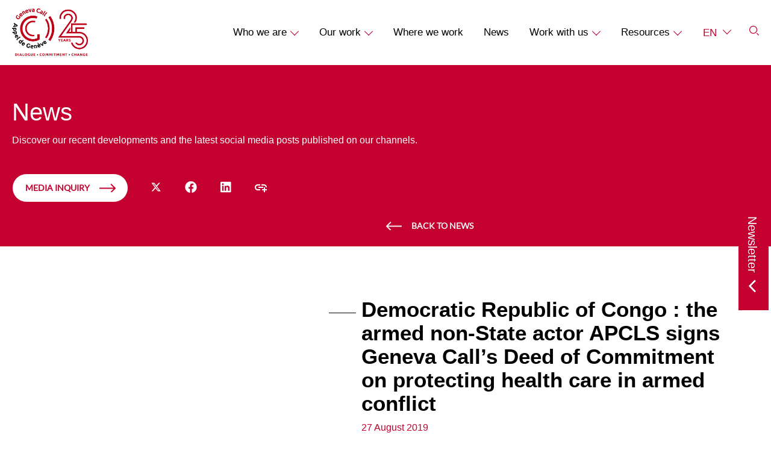

--- FILE ---
content_type: text/html; charset=UTF-8
request_url: https://www.genevacall.org/news/democratic-republic-of-congo-the-armed-non-state-actor-apcls-signs-geneva-calls-deed-of-commitment-on-protecting-health-care-in-armed-conflict/
body_size: 25937
content:
<!DOCTYPE html>
<html lang="en-GB" class="no-js">

<head>
	<meta charset="UTF-8">
<script type="text/javascript">
/* <![CDATA[ */
var gform;gform||(document.addEventListener("gform_main_scripts_loaded",function(){gform.scriptsLoaded=!0}),document.addEventListener("gform/theme/scripts_loaded",function(){gform.themeScriptsLoaded=!0}),window.addEventListener("DOMContentLoaded",function(){gform.domLoaded=!0}),gform={domLoaded:!1,scriptsLoaded:!1,themeScriptsLoaded:!1,isFormEditor:()=>"function"==typeof InitializeEditor,callIfLoaded:function(o){return!(!gform.domLoaded||!gform.scriptsLoaded||!gform.themeScriptsLoaded&&!gform.isFormEditor()||(gform.isFormEditor()&&console.warn("The use of gform.initializeOnLoaded() is deprecated in the form editor context and will be removed in Gravity Forms 3.1."),o(),0))},initializeOnLoaded:function(o){gform.callIfLoaded(o)||(document.addEventListener("gform_main_scripts_loaded",()=>{gform.scriptsLoaded=!0,gform.callIfLoaded(o)}),document.addEventListener("gform/theme/scripts_loaded",()=>{gform.themeScriptsLoaded=!0,gform.callIfLoaded(o)}),window.addEventListener("DOMContentLoaded",()=>{gform.domLoaded=!0,gform.callIfLoaded(o)}))},hooks:{action:{},filter:{}},addAction:function(o,r,e,t){gform.addHook("action",o,r,e,t)},addFilter:function(o,r,e,t){gform.addHook("filter",o,r,e,t)},doAction:function(o){gform.doHook("action",o,arguments)},applyFilters:function(o){return gform.doHook("filter",o,arguments)},removeAction:function(o,r){gform.removeHook("action",o,r)},removeFilter:function(o,r,e){gform.removeHook("filter",o,r,e)},addHook:function(o,r,e,t,n){null==gform.hooks[o][r]&&(gform.hooks[o][r]=[]);var d=gform.hooks[o][r];null==n&&(n=r+"_"+d.length),gform.hooks[o][r].push({tag:n,callable:e,priority:t=null==t?10:t})},doHook:function(r,o,e){var t;if(e=Array.prototype.slice.call(e,1),null!=gform.hooks[r][o]&&((o=gform.hooks[r][o]).sort(function(o,r){return o.priority-r.priority}),o.forEach(function(o){"function"!=typeof(t=o.callable)&&(t=window[t]),"action"==r?t.apply(null,e):e[0]=t.apply(null,e)})),"filter"==r)return e[0]},removeHook:function(o,r,t,n){var e;null!=gform.hooks[o][r]&&(e=(e=gform.hooks[o][r]).filter(function(o,r,e){return!!(null!=n&&n!=o.tag||null!=t&&t!=o.priority)}),gform.hooks[o][r]=e)}});
/* ]]> */
</script>

	<meta name="viewport" content="width=device-width, initial-scale=1">
	<meta name='robots' content='index, follow, max-image-preview:large, max-snippet:-1, max-video-preview:-1' />
	<style>img:is([sizes="auto" i], [sizes^="auto," i]) { contain-intrinsic-size: 3000px 1500px }</style>
	<script id="cookieyes" type="text/javascript" src="https://cdn-cookieyes.com/client_data/2a66431c13074d1e45e7da85/script.js"></script><link rel="alternate" href="https://www.genevacall.org/news/democratic-republic-of-congo-the-armed-non-state-actor-apcls-signs-geneva-calls-deed-of-commitment-on-protecting-health-care-in-armed-conflict/" hreflang="en" />
<link rel="alternate" href="https://www.genevacall.org/fr/actualites/republique-democratique-du-congo-lacteur-arme-non-etatique-apcls-signe-lacte-dengagement-de-lappel-de-geneve-pour-la-protection-des-soins-de-sante/" hreflang="fr" />

	<!-- This site is optimized with the Yoast SEO plugin v26.3 - https://yoast.com/wordpress/plugins/seo/ -->
	<title>Democratic Republic of Congo : the armed non-State actor APCLS signs Geneva Call’s Deed of Commitment on protecting health care in armed conflict | Geneva Call</title>
<link data-rocket-prefetch href="https://www.googletagmanager.com" rel="dns-prefetch">
<link data-rocket-prefetch href="https://www.gstatic.com" rel="dns-prefetch">
<link data-rocket-prefetch href="https://www.youtube.com" rel="dns-prefetch">
<link data-rocket-prefetch href="https://cdn-cookieyes.com" rel="dns-prefetch">
<link data-rocket-prefetch href="https://www.google.com" rel="dns-prefetch">
<link data-rocket-prefetch href="https://widget.tagembed.com" rel="dns-prefetch"><link rel="preload" data-rocket-preload as="image" href="https://www.genevacall.org/wp-content/uploads/2025/02/GVA_CALL_EN25_RN.png" fetchpriority="high">
	<link rel="canonical" href="https://www.genevacall.org/news/democratic-republic-of-congo-the-armed-non-state-actor-apcls-signs-geneva-calls-deed-of-commitment-on-protecting-health-care-in-armed-conflict/" />
	<meta property="og:locale" content="en_GB" />
	<meta property="og:locale:alternate" content="fr_FR" />
	<meta property="og:type" content="article" />
	<meta property="og:title" content="Democratic Republic of Congo : the armed non-State actor APCLS signs Geneva Call’s Deed of Commitment on protecting health care in armed conflict | Geneva Call" />
	<meta property="og:description" content="On 18 August 2019, the military leaders of the Alliance of Patriots for a Free and Sovereign Congo (APCLS) signed the Deed of Commitment on protecting health care in armed conflict. By signing this document, the group is making the commitment to respect and protect the sick and wounded- whether they are civilians or military- [&hellip;]" />
	<meta property="og:url" content="https://www.genevacall.org/news/democratic-republic-of-congo-the-armed-non-state-actor-apcls-signs-geneva-calls-deed-of-commitment-on-protecting-health-care-in-armed-conflict/" />
	<meta property="og:site_name" content="Geneva Call" />
	<meta property="article:publisher" content="https://www.facebook.com/Appel.de.Geneve" />
	<meta property="article:published_time" content="2019-08-27T09:18:50+00:00" />
	<meta property="article:modified_time" content="2023-06-21T15:03:54+00:00" />
	<meta property="og:image" content="https://www.genevacall.org/wp-content/uploads/2019/08/IMG_1201.jpg" />
	<meta name="author" content="genevacall" />
	<meta name="twitter:card" content="summary_large_image" />
	<meta name="twitter:creator" content="@genevacall" />
	<meta name="twitter:site" content="@genevacall" />
	<meta name="twitter:label1" content="Written by" />
	<meta name="twitter:data1" content="genevacall" />
	<meta name="twitter:label2" content="Estimated reading time" />
	<meta name="twitter:data2" content="2 minutes" />
	<script type="application/ld+json" class="yoast-schema-graph">{"@context":"https://schema.org","@graph":[{"@type":"Article","@id":"https://www.genevacall.org/news/democratic-republic-of-congo-the-armed-non-state-actor-apcls-signs-geneva-calls-deed-of-commitment-on-protecting-health-care-in-armed-conflict/#article","isPartOf":{"@id":"https://www.genevacall.org/news/democratic-republic-of-congo-the-armed-non-state-actor-apcls-signs-geneva-calls-deed-of-commitment-on-protecting-health-care-in-armed-conflict/"},"author":{"name":"genevacall","@id":"https://www.genevacall.org/#/schema/person/fb025571df6e732275c33410ca0e68ef"},"headline":"Democratic Republic of Congo : the armed non-State actor APCLS signs Geneva Call’s Deed of Commitment on protecting health care in armed conflict","datePublished":"2019-08-27T09:18:50+00:00","dateModified":"2023-06-21T15:03:54+00:00","mainEntityOfPage":{"@id":"https://www.genevacall.org/news/democratic-republic-of-congo-the-armed-non-state-actor-apcls-signs-geneva-calls-deed-of-commitment-on-protecting-health-care-in-armed-conflict/"},"wordCount":363,"publisher":{"@id":"https://www.genevacall.org/#organization"},"image":{"@id":"https://www.genevacall.org/news/democratic-republic-of-congo-the-armed-non-state-actor-apcls-signs-geneva-calls-deed-of-commitment-on-protecting-health-care-in-armed-conflict/#primaryimage"},"thumbnailUrl":"https://www.genevacall.org/wp-content/uploads/2019/08/IMG_1201.jpg","articleSection":["Uncategorized"],"inLanguage":"en-GB"},{"@type":"WebPage","@id":"https://www.genevacall.org/news/democratic-republic-of-congo-the-armed-non-state-actor-apcls-signs-geneva-calls-deed-of-commitment-on-protecting-health-care-in-armed-conflict/","url":"https://www.genevacall.org/news/democratic-republic-of-congo-the-armed-non-state-actor-apcls-signs-geneva-calls-deed-of-commitment-on-protecting-health-care-in-armed-conflict/","name":"Democratic Republic of Congo : the armed non-State actor APCLS signs Geneva Call’s Deed of Commitment on protecting health care in armed conflict | Geneva Call","isPartOf":{"@id":"https://www.genevacall.org/#website"},"primaryImageOfPage":{"@id":"https://www.genevacall.org/news/democratic-republic-of-congo-the-armed-non-state-actor-apcls-signs-geneva-calls-deed-of-commitment-on-protecting-health-care-in-armed-conflict/#primaryimage"},"image":{"@id":"https://www.genevacall.org/news/democratic-republic-of-congo-the-armed-non-state-actor-apcls-signs-geneva-calls-deed-of-commitment-on-protecting-health-care-in-armed-conflict/#primaryimage"},"thumbnailUrl":"https://www.genevacall.org/wp-content/uploads/2019/08/IMG_1201.jpg","datePublished":"2019-08-27T09:18:50+00:00","dateModified":"2023-06-21T15:03:54+00:00","breadcrumb":{"@id":"https://www.genevacall.org/news/democratic-republic-of-congo-the-armed-non-state-actor-apcls-signs-geneva-calls-deed-of-commitment-on-protecting-health-care-in-armed-conflict/#breadcrumb"},"inLanguage":"en-GB","potentialAction":[{"@type":"ReadAction","target":["https://www.genevacall.org/news/democratic-republic-of-congo-the-armed-non-state-actor-apcls-signs-geneva-calls-deed-of-commitment-on-protecting-health-care-in-armed-conflict/"]}]},{"@type":"ImageObject","inLanguage":"en-GB","@id":"https://www.genevacall.org/news/democratic-republic-of-congo-the-armed-non-state-actor-apcls-signs-geneva-calls-deed-of-commitment-on-protecting-health-care-in-armed-conflict/#primaryimage","url":"https://www.genevacall.org/wp-content/uploads/2019/08/IMG_1201-scaled.jpg","contentUrl":"https://www.genevacall.org/wp-content/uploads/2019/08/IMG_1201-scaled.jpg","width":2560,"height":1438},{"@type":"BreadcrumbList","@id":"https://www.genevacall.org/news/democratic-republic-of-congo-the-armed-non-state-actor-apcls-signs-geneva-calls-deed-of-commitment-on-protecting-health-care-in-armed-conflict/#breadcrumb","itemListElement":[{"@type":"ListItem","position":1,"name":"Accueil","item":"https://www.genevacall.org/"},{"@type":"ListItem","position":2,"name":"News","item":"https://www.genevacall.org/news/"},{"@type":"ListItem","position":3,"name":"Democratic Republic of Congo : the armed non-State actor APCLS signs Geneva Call’s Deed of Commitment on protecting health care in armed conflict"}]},{"@type":"WebSite","@id":"https://www.genevacall.org/#website","url":"https://www.genevacall.org/","name":"Geneva Call","description":"Protecting civilians in armed conflict","publisher":{"@id":"https://www.genevacall.org/#organization"},"alternateName":"Geneva Call","potentialAction":[{"@type":"SearchAction","target":{"@type":"EntryPoint","urlTemplate":"https://www.genevacall.org/?s={search_term_string}"},"query-input":{"@type":"PropertyValueSpecification","valueRequired":true,"valueName":"search_term_string"}}],"inLanguage":"en-GB"},{"@type":"Organization","@id":"https://www.genevacall.org/#organization","name":"Geneva Call","alternateName":"Geneva Call","url":"https://www.genevacall.org/","logo":{"@type":"ImageObject","inLanguage":"en-GB","@id":"https://www.genevacall.org/#/schema/logo/image/","url":"https://www.genevacall.org/wp-content/uploads/2023/05/LOGO.svg","contentUrl":"https://www.genevacall.org/wp-content/uploads/2023/05/LOGO.svg","width":87,"height":84,"caption":"Geneva Call"},"image":{"@id":"https://www.genevacall.org/#/schema/logo/image/"},"sameAs":["https://www.facebook.com/Appel.de.Geneve","https://x.com/genevacall","https://www.linkedin.com/company/geneva-call","https://www.instagram.com/geneva.call/","https://www.youtube.com/user/GenevaCall2","https://www.flickr.com/photos/GenevaCall/"]},{"@type":"Person","@id":"https://www.genevacall.org/#/schema/person/fb025571df6e732275c33410ca0e68ef","name":"genevacall","url":"https://www.genevacall.org/news/author/genevacall/"}]}</script>
	<!-- / Yoast SEO plugin. -->


<link rel='dns-prefetch' href='//widget.tagembed.com' />
<link rel='dns-prefetch' href='//www.youtube.com' />
<link rel="alternate" type="application/rss+xml" title="Geneva Call &raquo; Feed" href="https://www.genevacall.org/feed/" />
<link rel="alternate" type="application/rss+xml" title="Geneva Call &raquo; Comments Feed" href="https://www.genevacall.org/comments/feed/" />
<link rel='stylesheet' id='wp-block-library-css' href='https://www.genevacall.org/wp/wp-includes/css/dist/block-library/style.min.css?ver=6.8.3' type='text/css' media='all' />
<style id='acf-timeline-style-inline-css' type='text/css'>
.block--timeline{padding-top:3.0625rem!important;padding-bottom:7.0625rem!important;max-width:94.5rem!important;margin:0 auto;display:flex;flex-direction:column;overflow-x:hidden}@media screen and (min-width:768px)and (min-height:450px){.block--timeline{padding-top:9rem!important;padding-bottom:9rem!important}}.block--timeline .mobile{display:block!important}@media screen and (min-width:768px)and (min-height:450px){.block--timeline .mobile{display:none!important}}.block--timeline .desktop{display:none!important}@media screen and (min-width:768px)and (min-height:450px){.block--timeline .desktop{display:block!important}}.block--timeline .container--timeline{max-width:88.25rem!important;margin:0!important;margin-left:auto!important}.block--timeline .timeline__heading{display:flex;flex-direction:column;align-items:flex-start}@media screen and (min-width:768px)and (min-height:450px){.block--timeline .timeline__heading{align-items:center}}.block--timeline .timeline__heading__buttons{display:flex;margin-bottom:3.125rem}@media screen and (min-width:768px)and (min-height:450px){.block--timeline .timeline__heading__buttons{justify-content:center;margin-bottom:4.4375rem}}.block--timeline .timeline__heading .block__title{position:relative;font-weight:500;font-size:1.875rem;line-height:1.16;margin-bottom:1.5rem}@media screen and (min-width:768px)and (min-height:450px){.block--timeline .timeline__heading .block__title{font-size:2.1875rem;line-height:1.14;font-weight:700}}.block--timeline .timeline__heading .block__title::before{position:absolute;right:-16.6875rem;top:50%;transform:translateY(-50%);content:"";height:.0625rem;width:9.6875rem;background-color:var(--theme-color-primary)}@media screen and (min-width:768px)and (min-height:450px){.block--timeline .timeline__heading .block__title::before{left:-11.0938rem;right:unset;background:linear-gradient(179.71deg,#fff 18.63%,#c3002f 133.27%)}}.block--timeline .timeline__heading .block__text{font-weight:500;font-size:1.625rem;line-height:1.15;margin-bottom:1.5rem}@media screen and (min-width:768px)and (min-height:450px){.block--timeline .timeline__heading .block__text{font-size:1.875rem;line-height:1.13}}@media screen and (min-width:992px){.block--timeline .timeline__wrapper{width:100%}}.block--timeline .timeline__wrapper .timeline__items{display:flex;flex-direction:row;padding-bottom:0}@media screen and (min-width:992px){.block--timeline .timeline__wrapper .timeline__items{padding-bottom:30px}}@media screen and (min-width:768px)and (min-height:450px){.block--timeline .timeline__content{overflow:hidden}}.block--timeline .timeline__content h4{font-weight:400;font-size:1.375rem;line-height:1.67;color:var(--theme-color-primary);margin-bottom:.5625rem}@media screen and (min-width:768px)and (min-height:450px){.block--timeline .timeline__content h4{font-size:1.5625rem;line-height:1.47}}.block--timeline .timeline__content h5{font-weight:500;font-size:.9375rem;line-height:1.51;margin-bottom:.5625rem;text-transform:uppercase}.block--timeline .timeline__content p{font-weight:500;font-size:.9375rem;line-height:1.51;margin-bottom:.75rem}.block--timeline .timeline__content .btn{font-family:var(--font-family-secondary);margin-top:.875rem;font-weight:700;font-size:.875rem;line-height:1.21}.block--timeline .timeline__axis{display:flex;position:relative;flex-direction:row}.block--timeline .timeline__axis::after{content:"";position:absolute;left:0;bottom:0;z-index:-2;width:1000vw;height:.0625rem;border-bottom:.0625rem solid var(--theme-color-grey-light)}.block--timeline .timeline__axis .timeline__items{display:flex;flex-direction:row;align-items:flex-end;margin-bottom:-.8125rem}.block--timeline .timeline__item{width:20.375rem;transition:opacity var(--theme-transition-duration) var(--theme-transition-timing-function),transform var(--theme-transition-duration) var(--theme-transition-timing-function);padding-left:.8125rem;opacity:1;transform:translateY(0);position:relative;padding-bottom:4.0625rem;margin-bottom:-.8125rem}.block--timeline .timeline__item--empty{width:20.375rem;height:100%}@media screen and (min-width:768px)and (min-height:450px){.block--timeline .timeline__item--empty{width:22.3125rem}}.block--timeline .timeline__item::before{bottom:0;left:0;position:absolute;content:"";height:4.0625rem;width:1.625rem;background-color:var(--theme-color-white);background-image:url([data-uri])}@media screen and (min-width:768px)and (min-height:450px){.block--timeline .timeline__item{width:22.3125rem;padding-top:4.0625rem;padding-bottom:0}.block--timeline .timeline__item::before{transform:rotate(180deg);top:0;bottom:unset}.block--timeline .timeline__item:nth-child(2n-1){padding-top:0;padding-bottom:4.0625rem}.block--timeline .timeline__item:nth-child(2n-1)::before{transform:unset;top:unset;bottom:0}}.block--timeline .swiper{overflow:visible}.block--timeline .swiper-items{z-index:5}.block--timeline .swiper-slide .wp-element-button{margin-bottom:.5rem}.block--timeline .swiper-button-next,.block--timeline .swiper-button-prev{cursor:pointer;width:2.8125rem;height:2.8125rem;background-image:url([data-uri])}.block--timeline .swiper-button-prev{transform:rotate(180deg);margin-right:.9375rem}.block--timeline .swiper-additional{overflow-x:hidden}.block--timeline .swiper-additional .swiper-slide{max-width:22.3125rem}.block--timeline .swiper-additional__buttons{display:flex;margin-bottom:.75rem}.block--timeline .swiper-pagination-bullets{display:flex;align-items:center;padding:0 .5625rem}.block--timeline .swiper-pagination-bullets .swiper-pagination-bullet{display:block;border-radius:50%;width:.4375rem;height:.4375rem;background-color:var(--theme-color-primary);opacity:.5}.block--timeline .swiper-pagination-bullets .swiper-pagination-bullet-active{opacity:1}.block--timeline .swiper-pagination-bullets .swiper-pagination-bullet:not(:last-of-type){margin-right:.3125rem}.block--timeline .swiper-button-next-additional,.block--timeline .swiper-button-prev-additional{cursor:pointer;width:.625rem;height:1.125rem;background-image:url([data-uri])}.block--timeline .swiper-button-next-additional{transform:rotate(180deg)}.post__content .block--timeline .container{padding:0!important}
</style>
<style id='safe-svg-svg-icon-style-inline-css' type='text/css'>
.safe-svg-cover{text-align:center}.safe-svg-cover .safe-svg-inside{display:inline-block;max-width:100%}.safe-svg-cover svg{fill:currentColor;height:100%;max-height:100%;max-width:100%;width:100%}

</style>
<style id='global-styles-inline-css' type='text/css'>
:root{--wp--preset--aspect-ratio--square: 1;--wp--preset--aspect-ratio--4-3: 4/3;--wp--preset--aspect-ratio--3-4: 3/4;--wp--preset--aspect-ratio--3-2: 3/2;--wp--preset--aspect-ratio--2-3: 2/3;--wp--preset--aspect-ratio--16-9: 16/9;--wp--preset--aspect-ratio--9-16: 9/16;--wp--preset--color--black: #000000;--wp--preset--color--cyan-bluish-gray: #abb8c3;--wp--preset--color--white: #ffffff;--wp--preset--color--pale-pink: #f78da7;--wp--preset--color--vivid-red: #cf2e2e;--wp--preset--color--luminous-vivid-orange: #ff6900;--wp--preset--color--luminous-vivid-amber: #fcb900;--wp--preset--color--light-green-cyan: #7bdcb5;--wp--preset--color--vivid-green-cyan: #00d084;--wp--preset--color--pale-cyan-blue: #8ed1fc;--wp--preset--color--vivid-cyan-blue: #0693e3;--wp--preset--color--vivid-purple: #9b51e0;--wp--preset--color--background: #F1F1F1;--wp--preset--color--foreground: #C1C1C1;--wp--preset--color--primary: #C3002F;--wp--preset--color--secondary: #F1F1F1;--wp--preset--gradient--vivid-cyan-blue-to-vivid-purple: linear-gradient(135deg,rgba(6,147,227,1) 0%,rgb(155,81,224) 100%);--wp--preset--gradient--light-green-cyan-to-vivid-green-cyan: linear-gradient(135deg,rgb(122,220,180) 0%,rgb(0,208,130) 100%);--wp--preset--gradient--luminous-vivid-amber-to-luminous-vivid-orange: linear-gradient(135deg,rgba(252,185,0,1) 0%,rgba(255,105,0,1) 100%);--wp--preset--gradient--luminous-vivid-orange-to-vivid-red: linear-gradient(135deg,rgba(255,105,0,1) 0%,rgb(207,46,46) 100%);--wp--preset--gradient--very-light-gray-to-cyan-bluish-gray: linear-gradient(135deg,rgb(238,238,238) 0%,rgb(169,184,195) 100%);--wp--preset--gradient--cool-to-warm-spectrum: linear-gradient(135deg,rgb(74,234,220) 0%,rgb(151,120,209) 20%,rgb(207,42,186) 40%,rgb(238,44,130) 60%,rgb(251,105,98) 80%,rgb(254,248,76) 100%);--wp--preset--gradient--blush-light-purple: linear-gradient(135deg,rgb(255,206,236) 0%,rgb(152,150,240) 100%);--wp--preset--gradient--blush-bordeaux: linear-gradient(135deg,rgb(254,205,165) 0%,rgb(254,45,45) 50%,rgb(107,0,62) 100%);--wp--preset--gradient--luminous-dusk: linear-gradient(135deg,rgb(255,203,112) 0%,rgb(199,81,192) 50%,rgb(65,88,208) 100%);--wp--preset--gradient--pale-ocean: linear-gradient(135deg,rgb(255,245,203) 0%,rgb(182,227,212) 50%,rgb(51,167,181) 100%);--wp--preset--gradient--electric-grass: linear-gradient(135deg,rgb(202,248,128) 0%,rgb(113,206,126) 100%);--wp--preset--gradient--midnight: linear-gradient(135deg,rgb(2,3,129) 0%,rgb(40,116,252) 100%);--wp--preset--font-size--small: 1rem;--wp--preset--font-size--medium: 1.125rem;--wp--preset--font-size--large: 1.875rem;--wp--preset--font-size--x-large: 2rem;--wp--preset--font-size--standard: 1.25rem;--wp--preset--font-size--x-medium: 1.5rem;--wp--preset--font-family--primary: Neue Montreal,sans-serif;--wp--preset--font-family--secondary: Silka Mono,sans-serif;--wp--preset--spacing--20: 0.44rem;--wp--preset--spacing--30: 0.67rem;--wp--preset--spacing--40: 1rem;--wp--preset--spacing--50: 1.5rem;--wp--preset--spacing--60: 2.25rem;--wp--preset--spacing--70: 3.38rem;--wp--preset--spacing--80: 5.06rem;--wp--preset--shadow--natural: 6px 6px 9px rgba(0, 0, 0, 0.2);--wp--preset--shadow--deep: 12px 12px 50px rgba(0, 0, 0, 0.4);--wp--preset--shadow--sharp: 6px 6px 0px rgba(0, 0, 0, 0.2);--wp--preset--shadow--outlined: 6px 6px 0px -3px rgba(255, 255, 255, 1), 6px 6px rgba(0, 0, 0, 1);--wp--preset--shadow--crisp: 6px 6px 0px rgba(0, 0, 0, 1);}:root { --wp--style--global--content-size: 1330px;--wp--style--global--wide-size: 1330px; }:where(body) { margin: 0; }.wp-site-blocks > .alignleft { float: left; margin-right: 2em; }.wp-site-blocks > .alignright { float: right; margin-left: 2em; }.wp-site-blocks > .aligncenter { justify-content: center; margin-left: auto; margin-right: auto; }:where(.is-layout-flex){gap: 0.5em;}:where(.is-layout-grid){gap: 0.5em;}.is-layout-flow > .alignleft{float: left;margin-inline-start: 0;margin-inline-end: 2em;}.is-layout-flow > .alignright{float: right;margin-inline-start: 2em;margin-inline-end: 0;}.is-layout-flow > .aligncenter{margin-left: auto !important;margin-right: auto !important;}.is-layout-constrained > .alignleft{float: left;margin-inline-start: 0;margin-inline-end: 2em;}.is-layout-constrained > .alignright{float: right;margin-inline-start: 2em;margin-inline-end: 0;}.is-layout-constrained > .aligncenter{margin-left: auto !important;margin-right: auto !important;}.is-layout-constrained > :where(:not(.alignleft):not(.alignright):not(.alignfull)){max-width: var(--wp--style--global--content-size);margin-left: auto !important;margin-right: auto !important;}.is-layout-constrained > .alignwide{max-width: var(--wp--style--global--wide-size);}body .is-layout-flex{display: flex;}.is-layout-flex{flex-wrap: wrap;align-items: center;}.is-layout-flex > :is(*, div){margin: 0;}body .is-layout-grid{display: grid;}.is-layout-grid > :is(*, div){margin: 0;}body{padding-top: 0px;padding-right: 0px;padding-bottom: 0px;padding-left: 0px;}a:where(:not(.wp-element-button)){text-decoration: underline;}:root :where(.wp-element-button, .wp-block-button__link){background-color: #32373c;border-width: 0;color: #fff;font-family: inherit;font-size: inherit;line-height: inherit;padding: calc(0.667em + 2px) calc(1.333em + 2px);text-decoration: none;}.has-black-color{color: var(--wp--preset--color--black) !important;}.has-cyan-bluish-gray-color{color: var(--wp--preset--color--cyan-bluish-gray) !important;}.has-white-color{color: var(--wp--preset--color--white) !important;}.has-pale-pink-color{color: var(--wp--preset--color--pale-pink) !important;}.has-vivid-red-color{color: var(--wp--preset--color--vivid-red) !important;}.has-luminous-vivid-orange-color{color: var(--wp--preset--color--luminous-vivid-orange) !important;}.has-luminous-vivid-amber-color{color: var(--wp--preset--color--luminous-vivid-amber) !important;}.has-light-green-cyan-color{color: var(--wp--preset--color--light-green-cyan) !important;}.has-vivid-green-cyan-color{color: var(--wp--preset--color--vivid-green-cyan) !important;}.has-pale-cyan-blue-color{color: var(--wp--preset--color--pale-cyan-blue) !important;}.has-vivid-cyan-blue-color{color: var(--wp--preset--color--vivid-cyan-blue) !important;}.has-vivid-purple-color{color: var(--wp--preset--color--vivid-purple) !important;}.has-background-color{color: var(--wp--preset--color--background) !important;}.has-foreground-color{color: var(--wp--preset--color--foreground) !important;}.has-primary-color{color: var(--wp--preset--color--primary) !important;}.has-secondary-color{color: var(--wp--preset--color--secondary) !important;}.has-black-background-color{background-color: var(--wp--preset--color--black) !important;}.has-cyan-bluish-gray-background-color{background-color: var(--wp--preset--color--cyan-bluish-gray) !important;}.has-white-background-color{background-color: var(--wp--preset--color--white) !important;}.has-pale-pink-background-color{background-color: var(--wp--preset--color--pale-pink) !important;}.has-vivid-red-background-color{background-color: var(--wp--preset--color--vivid-red) !important;}.has-luminous-vivid-orange-background-color{background-color: var(--wp--preset--color--luminous-vivid-orange) !important;}.has-luminous-vivid-amber-background-color{background-color: var(--wp--preset--color--luminous-vivid-amber) !important;}.has-light-green-cyan-background-color{background-color: var(--wp--preset--color--light-green-cyan) !important;}.has-vivid-green-cyan-background-color{background-color: var(--wp--preset--color--vivid-green-cyan) !important;}.has-pale-cyan-blue-background-color{background-color: var(--wp--preset--color--pale-cyan-blue) !important;}.has-vivid-cyan-blue-background-color{background-color: var(--wp--preset--color--vivid-cyan-blue) !important;}.has-vivid-purple-background-color{background-color: var(--wp--preset--color--vivid-purple) !important;}.has-background-background-color{background-color: var(--wp--preset--color--background) !important;}.has-foreground-background-color{background-color: var(--wp--preset--color--foreground) !important;}.has-primary-background-color{background-color: var(--wp--preset--color--primary) !important;}.has-secondary-background-color{background-color: var(--wp--preset--color--secondary) !important;}.has-black-border-color{border-color: var(--wp--preset--color--black) !important;}.has-cyan-bluish-gray-border-color{border-color: var(--wp--preset--color--cyan-bluish-gray) !important;}.has-white-border-color{border-color: var(--wp--preset--color--white) !important;}.has-pale-pink-border-color{border-color: var(--wp--preset--color--pale-pink) !important;}.has-vivid-red-border-color{border-color: var(--wp--preset--color--vivid-red) !important;}.has-luminous-vivid-orange-border-color{border-color: var(--wp--preset--color--luminous-vivid-orange) !important;}.has-luminous-vivid-amber-border-color{border-color: var(--wp--preset--color--luminous-vivid-amber) !important;}.has-light-green-cyan-border-color{border-color: var(--wp--preset--color--light-green-cyan) !important;}.has-vivid-green-cyan-border-color{border-color: var(--wp--preset--color--vivid-green-cyan) !important;}.has-pale-cyan-blue-border-color{border-color: var(--wp--preset--color--pale-cyan-blue) !important;}.has-vivid-cyan-blue-border-color{border-color: var(--wp--preset--color--vivid-cyan-blue) !important;}.has-vivid-purple-border-color{border-color: var(--wp--preset--color--vivid-purple) !important;}.has-background-border-color{border-color: var(--wp--preset--color--background) !important;}.has-foreground-border-color{border-color: var(--wp--preset--color--foreground) !important;}.has-primary-border-color{border-color: var(--wp--preset--color--primary) !important;}.has-secondary-border-color{border-color: var(--wp--preset--color--secondary) !important;}.has-vivid-cyan-blue-to-vivid-purple-gradient-background{background: var(--wp--preset--gradient--vivid-cyan-blue-to-vivid-purple) !important;}.has-light-green-cyan-to-vivid-green-cyan-gradient-background{background: var(--wp--preset--gradient--light-green-cyan-to-vivid-green-cyan) !important;}.has-luminous-vivid-amber-to-luminous-vivid-orange-gradient-background{background: var(--wp--preset--gradient--luminous-vivid-amber-to-luminous-vivid-orange) !important;}.has-luminous-vivid-orange-to-vivid-red-gradient-background{background: var(--wp--preset--gradient--luminous-vivid-orange-to-vivid-red) !important;}.has-very-light-gray-to-cyan-bluish-gray-gradient-background{background: var(--wp--preset--gradient--very-light-gray-to-cyan-bluish-gray) !important;}.has-cool-to-warm-spectrum-gradient-background{background: var(--wp--preset--gradient--cool-to-warm-spectrum) !important;}.has-blush-light-purple-gradient-background{background: var(--wp--preset--gradient--blush-light-purple) !important;}.has-blush-bordeaux-gradient-background{background: var(--wp--preset--gradient--blush-bordeaux) !important;}.has-luminous-dusk-gradient-background{background: var(--wp--preset--gradient--luminous-dusk) !important;}.has-pale-ocean-gradient-background{background: var(--wp--preset--gradient--pale-ocean) !important;}.has-electric-grass-gradient-background{background: var(--wp--preset--gradient--electric-grass) !important;}.has-midnight-gradient-background{background: var(--wp--preset--gradient--midnight) !important;}.has-small-font-size{font-size: var(--wp--preset--font-size--small) !important;}.has-medium-font-size{font-size: var(--wp--preset--font-size--medium) !important;}.has-large-font-size{font-size: var(--wp--preset--font-size--large) !important;}.has-x-large-font-size{font-size: var(--wp--preset--font-size--x-large) !important;}.has-standard-font-size{font-size: var(--wp--preset--font-size--standard) !important;}.has-x-medium-font-size{font-size: var(--wp--preset--font-size--x-medium) !important;}.has-primary-font-family{font-family: var(--wp--preset--font-family--primary) !important;}.has-secondary-font-family{font-family: var(--wp--preset--font-family--secondary) !important;}
:root :where(.wp-block-button .wp-block-button__link){background-color: transparent;border-color: var(--theme-color-primary);border-width: 2px;border-style: solid;color: var(--theme-color-primary);font-weight: 500;line-height: 1;padding-top: 0.875rem;padding-right: 1.25rem;padding-bottom: 0.875rem;padding-left: 1.25rem;text-transform: uppercase;}
:where(.wp-block-post-template.is-layout-flex){gap: 1.25em;}:where(.wp-block-post-template.is-layout-grid){gap: 1.25em;}
:root :where(.wp-block-columns){padding-right: var(--col-padding-desktop);padding-left: var(--col-padding-desktop);}:where(.wp-block-columns.is-layout-flex){gap: 2em;}:where(.wp-block-columns.is-layout-grid){gap: 2em;}
:root :where(.wp-block-pullquote){font-size: 1.5em;line-height: 1.6;}
:root :where(p){font-size: 1.0625rem;line-height: 1.553;}
</style>
<link rel='stylesheet' id='search-filter-plugin-styles-css' href='https://www.genevacall.org/wp-content/plugins/search-filter-pro/public/assets/css/search-filter.min.css?ver=2.5.21' type='text/css' media='all' />
<link rel='stylesheet' id='style_post-css' href='https://www.genevacall.org/wp-content/themes/geneva-call/dist/css/pages/blog_post.min.css?ver=1.2.5' type='text/css' media='all' />
<link rel='stylesheet' id='style-css' href='https://www.genevacall.org/wp-content/themes/geneva-call/dist/css/style.min.css?ver=1.2.5' type='text/css' media='all' />
<script type="text/javascript" src="https://www.genevacall.org/wp/wp-includes/js/jquery/jquery.min.js?ver=3.7.1" id="jquery-core-js"></script>
<script type="text/javascript" src="https://www.genevacall.org/wp/wp-includes/js/jquery/jquery-migrate.min.js?ver=3.4.1" id="jquery-migrate-js"></script>
<script type="text/javascript" id="search-filter-plugin-build-js-extra">
/* <![CDATA[ */
var SF_LDATA = {"ajax_url":"https:\/\/www.genevacall.org\/wp\/wp-admin\/admin-ajax.php","home_url":"https:\/\/www.genevacall.org\/","extensions":[]};
/* ]]> */
</script>
<script type="text/javascript" src="https://www.genevacall.org/wp-content/plugins/search-filter-pro/public/assets/js/search-filter-build.min.js?ver=2.5.21" id="search-filter-plugin-build-js"></script>
<script type="text/javascript" src="https://www.genevacall.org/wp-content/plugins/search-filter-pro/public/assets/js/chosen.jquery.min.js?ver=2.5.21" id="search-filter-plugin-chosen-js"></script>
<script type="text/javascript" src="https://www.genevacall.org/wp-content/themes/geneva-call/dist/js/wai-aria.min.js?ver=1.2.5" id="theme-wai-aria-js"></script>
<link rel="https://api.w.org/" href="https://www.genevacall.org/wp-json/" /><link rel="alternate" title="JSON" type="application/json" href="https://www.genevacall.org/wp-json/wp/v2/posts/16326" /><link rel="EditURI" type="application/rsd+xml" title="RSD" href="https://www.genevacall.org/wp/xmlrpc.php?rsd" />
<meta name="generator" content="WordPress 6.8.3" />
<link rel='shortlink' href='https://www.genevacall.org/?p=16326' />
<!-- Google Tag Manager -->
<script>(function(w,d,s,l,i){w[l]=w[l]||[];w[l].push({'gtm.start':
new Date().getTime(),event:'gtm.js'});var f=d.getElementsByTagName(s)[0],
j=d.createElement(s),dl=l!='dataLayer'?'&l='+l:'';j.async=true;j.src=
'https://www.googletagmanager.com/gtm.js?id='+i+dl;f.parentNode.insertBefore(j,f);
})(window,document,'script','dataLayer','GTM-P8QCHZ2');</script>
<!-- End Google Tag Manager -->
		<!-- Stream WordPress user activity plugin v4.1.1 -->
<style></style><link rel="icon" href="https://www.genevacall.org/wp-content/uploads/2023/05/cropped-favicon-70x70.png" sizes="32x32" />
<link rel="icon" href="https://www.genevacall.org/wp-content/uploads/2023/05/cropped-favicon-370x370.png" sizes="192x192" />
<link rel="apple-touch-icon" href="https://www.genevacall.org/wp-content/uploads/2023/05/cropped-favicon-370x370.png" />
<meta name="msapplication-TileImage" content="https://www.genevacall.org/wp-content/uploads/2023/05/cropped-favicon-370x370.png" />
	<meta name="msapplication-TileColor" content="%23ffffff">
	<meta name="msapplication-TileImage" content="">
	<meta name="theme-color" content="%23ffffff">

	<link rel="preload" as="font" href="https://www.genevacall.org/wp-content/themes/geneva-call/dist/fonts/Ubuntu-Regular.woff2" type="font/woff2" crossorigin="anonymous"><link rel="preload" as="font" href="https://www.genevacall.org/wp-content/themes/geneva-call/dist/fonts/Ubuntu-Medium.woff2" type="font/woff2" crossorigin="anonymous"><link rel="preload" as="font" href="https://www.genevacall.org/wp-content/themes/geneva-call/dist/fonts/Ubuntu-Bold.woff2" type="font/woff2" crossorigin="anonymous"><link rel="preload" as="font" href="https://www.genevacall.org/wp-content/themes/geneva-call/dist/fonts/lato-v23-latin-italic.woff2" type="font/woff2" crossorigin="anonymous"><link rel="preload" as="font" href="https://www.genevacall.org/wp-content/themes/geneva-call/dist/fonts/lato-v23-latin-regular.woff2" type="font/woff2" crossorigin="anonymous">	<script>
		var root = document.documentElement;
		root.className = root.className.replace("no-js", "js");
		root.setAttribute("data-useragent", navigator.userAgent);
		root.setAttribute("data-platform", navigator.platform);
	</script>
	<style>
		.page_image_svg {
			display: none;
		}
	</style>

<meta name="generator" content="WP Rocket 3.20.1.2" data-wpr-features="wpr_preconnect_external_domains wpr_oci wpr_desktop" /></head>

<body class="wp-singular post-template-default single single-post postid-16326 single-format-standard wp-theme-geneva-call">
	<svg class="page_image_svg"><defs><symbol id="svg_menu" viewBox="0 0 48 48"><path d="M25 30v2H13v-2zm10-7v2H13v-2zm0-7v2H13v-2z"/></symbol><symbol id="svg_menu_close" viewBox="0 0 48 48"><path d="M17.636 16.222l14.142 14.142-1.414 1.414-14.142-14.142z"/><path d="M31.778 17.636L17.636 31.778l-1.414-1.414 14.142-14.142z"/></symbol><symbol id="svg_close" viewBox="0 0 70 70"><path d="M40.728 28l1.06 1.06-5.834 5.834 5.835 5.834-1.061 1.06-5.834-5.834-5.833 5.835L28 40.728l5.833-5.834L28 29.061 29.06 28l5.834 5.833L40.728 28z"/></symbol><symbol id="svg_pin" viewBox="0 0 14 20"><path d="M7 .25A6.752 6.752 0 0113.75 7c0 2.392-1.446 5.576-3.725 8.984l-.5.733a54.407 54.407 0 01-1.644 2.23l-.292.373-.592.752-.881-1.133-.57-.755C2.377 13.92.25 9.864.25 7A6.752 6.752 0 017 .25zm0 5.1a2.65 2.65 0 100 5.3 2.65 2.65 0 000-5.3z"/></symbol><symbol id="svg_arrow_short" viewBox="0 0 17 18"><path d="M17.005 8.787l-8.197 8.99-8.194-8.99 1.108-1.01 6.316 6.926V.663h1.5v14.089l6.36-6.975z"/></symbol><symbol id="svg_arrow" viewBox="0 0 27 13"><path d="M18.55 1.554L19.562.446l6.552 5.974-6.552 5.974-1.01-1.108 4.512-4.116H0v-1.5h23.064z"/></symbol><symbol id="svg_arrow_long" viewBox="0 0 18 187"><path d="M9.633 0v183.709l6.579-7.214 1.108 1.01-8.437 9.254-8.437-9.254 1.108-1.01 6.578 7.213L8.133 0z"/></symbol><symbol id="svg_arrow_link" viewBox="0 0 10 11"><path d="M.23 1.216L9.527.461l-.105 9.328-1.5-.016.074-6.547-6.851 7.349L.048 9.55l6.876-7.374-6.573.535z"/></symbol><symbol id="svg_blog_facebook" viewBox="0 0 20 21"><path d="M19.688 10.5c0 4.844-3.555 8.867-8.204 9.57v-6.758h2.266l.43-2.812h-2.696V8.703c0-.781.391-1.523 1.602-1.523h1.21V4.797s-1.093-.195-2.187-.195c-2.187 0-3.632 1.367-3.632 3.789V10.5H6.016v2.813h2.46v6.757C3.829 19.367.313 15.344.313 10.5A9.686 9.686 0 0110 .812a9.686 9.686 0 019.688 9.688z" fill="#fff"/></symbol><symbol id="svg_blog_instagram" viewBox="0 0 56 56"><path d="M29.108 21c1.15.004 1.429.014 2.057.043.766.035 1.29.156 1.747.333a3.53 3.53 0 011.275.827c.4.399.646.798.83 1.27.178.456.3.977.335 1.74.032.695.042.96.043 2.466v.98a58.28 58.28 0 01-.02 1.911l-.007.176-.016.379c-.035.763-.157 1.284-.335 1.74-.184.472-.43.871-.83 1.27a3.53 3.53 0 01-1.275.827c-.458.177-.98.298-1.747.333-.698.032-.964.042-2.475.043h-.985c-1.511-.001-1.777-.011-2.475-.043-.766-.035-1.29-.156-1.747-.333a3.53 3.53 0 01-1.275-.827 3.513 3.513 0 01-.83-1.27c-.178-.456-.3-.977-.335-1.74-.006-.14-.012-.26-.016-.379l-.007-.176c-.012-.352-.017-.73-.02-1.494v-1.813a37.61 37.61 0 01.043-2.05c.035-.763.157-1.284.335-1.74.184-.472.43-.871.83-1.27a3.53 3.53 0 011.275-.827c.458-.177.98-.298 1.747-.333.628-.029.906-.04 2.057-.042zm-.213 1.292H27.5a39.956 39.956 0 00-2.211.041c-.702.032-1.083.149-1.337.247a2.23 2.23 0 00-.827.536 2.22 2.22 0 00-.539.825c-.098.252-.215.632-.247 1.331-.032.687-.04.937-.042 2.415v.964c.001 1.478.01 1.728.042 2.415.032.7.149 1.079.247 1.331.131.335.287.574.539.825.252.25.492.406.827.536.254.098.635.215 1.337.247.655.03.915.04 2.211.041h1.395c1.296-.002 1.556-.011 2.211-.041.702-.032 1.083-.149 1.336-.247a2.23 2.23 0 00.828-.536c.252-.251.408-.49.539-.825.098-.252.215-.632.247-1.331.032-.687.04-.937.042-2.415v-.964c-.001-1.478-.01-1.728-.042-2.415-.032-.699-.149-1.079-.247-1.331a2.221 2.221 0 00-.539-.825 2.231 2.231 0 00-.828-.536c-.253-.098-.634-.215-1.336-.247-.655-.03-.915-.039-2.211-.041zm-.698 2.196a3.689 3.689 0 013.697 3.681 3.689 3.689 0 01-3.697 3.682 3.689 3.689 0 01-3.696-3.682 3.689 3.689 0 013.696-3.681zm0 1.291c-1.325 0-2.399 1.07-2.399 2.39s1.074 2.39 2.4 2.39c1.325 0 2.399-1.07 2.399-2.39s-1.074-2.39-2.4-2.39zm3.843-2.297a.861.861 0 110 1.72.862.862 0 01-.864-.86c0-.475.387-.86.864-.86z"/></symbol><symbol id="svg_blog_linkedin" viewBox="0 0 18 19"><path d="M16.25.75c.664 0 1.25.586 1.25 1.29V17c0 .703-.586 1.25-1.25 1.25H1.21C.548 18.25 0 17.703 0 17V2.04C0 1.335.547.75 1.21.75h15.04zm-10.977 15V7.43H2.695v8.32h2.578zM3.984 6.258c.82 0 1.485-.664 1.485-1.485 0-.82-.664-1.523-1.485-1.523-.859 0-1.523.703-1.523 1.523s.664 1.485 1.523 1.485zM15 15.75v-4.57c0-2.227-.508-3.985-3.125-3.985-1.25 0-2.11.703-2.46 1.367h-.04V7.43h-2.46v8.32h2.577v-4.102c0-1.093.195-2.148 1.563-2.148 1.328 0 1.328 1.25 1.328 2.188v4.062H15z" fill="#fff"/></symbol><symbol id="svg_blog_mail" viewBox="0 0 21 21"><mask id="mask0_415_4547" style="mask-type:alpha" maskUnits="userSpaceOnUse" x="0" y="0" width="21" height="21"><path fill="#D9D9D9" d="M0 0h21v21H0z"/></mask><g mask="url(#mask0_415_4547)"><path d="M9.625 9.625l-7-4.375V14h8.75v1.75h-8.75c-.481 0-.893-.171-1.236-.514A1.686 1.686 0 01.875 14V3.5c0-.481.171-.893.514-1.236a1.684 1.684 0 011.236-.514h14c.481 0 .893.171 1.236.514.343.343.514.755.514 1.236v4.375h-1.75V5.25l-7 4.375zm0-1.75l7-4.375h-14l7 4.375zm7 11.375c-.963 0-1.787-.343-2.472-1.028-.685-.686-1.028-1.51-1.028-2.472v-3.938c0-.612.211-1.13.634-1.553a2.112 2.112 0 011.553-.634c.613 0 1.13.211 1.554.634.422.423.634.941.634 1.553v3.938h-1.75v-3.938a.42.42 0 00-.131-.306.42.42 0 00-.613 0 .42.42 0 00-.131.306v3.938c0 .481.171.893.514 1.236.343.343.755.514 1.236.514s.893-.171 1.236-.514c.343-.343.514-.755.514-1.236v-3.5h1.75v3.5c0 .962-.343 1.787-1.028 2.472-.686.685-1.51 1.028-2.472 1.028zm-14-14V3.5 14 5.25z" fill="#fff"/></g></symbol><symbol id="svg_blog_copy" viewBox="0 0 24 24"><mask id="mask0_415_4565" style="mask-type:alpha" maskUnits="userSpaceOnUse" x="0" y="0" width="24" height="24"><path fill="#D9D9D9" d="M0 0h24v24H0z"/></mask><g mask="url(#mask0_415_4565)"><path d="M11 17H7c-1.383 0-2.562-.488-3.537-1.463C2.488 14.562 2 13.383 2 12s.488-2.563 1.463-3.538C4.438 7.487 5.617 7 7 7h4v2H7c-.833 0-1.542.292-2.125.875A2.893 2.893 0 004 12c0 .833.292 1.542.875 2.125A2.893 2.893 0 007 15h4v2zm-3-4v-2h8v2H8zm14-1h-2c0-.833-.292-1.542-.875-2.125A2.893 2.893 0 0017 9h-4V7h4c1.383 0 2.563.487 3.538 1.462C21.513 9.437 22 10.617 22 12zm-5 8v-3h-3v-2h3v-3h2v3h3v2h-3v3h-2z" fill="#fff"/></g></symbol><symbol id="svg_blog_twitter" viewBox="0 0 24 24"><path d="M18.244 2.25h3.308l-7.227 8.26 8.502 11.24H16.17l-5.214-6.817L4.99 21.75H1.68l7.73-8.835L1.254 2.25H8.08l4.713 6.231zm-1.161 17.52h1.833L7.084 4.126H5.117z" fill="#fff"/></symbol><symbol id="svg_facebook" viewBox="0 0 56 56"><path d="M34.605 21h-12.81a.795.795 0 00-.795.795v12.81c0 .44.356.795.795.795h6.896v-5.577h-1.876V27.65h1.876v-1.603c0-1.86 1.136-2.873 2.795-2.873.796 0 1.478.06 1.677.086v1.943h-1.151c-.902 0-1.076.43-1.076 1.059v1.387h2.152l-.281 2.174h-1.872v5.576h3.67a.795.795 0 00.795-.794v-12.81a.795.795 0 00-.795-.795z"/></symbol><symbol id="svg_instagram" viewBox="0 0 56 56"><path d="M29.108 21c1.15.004 1.429.014 2.057.043.766.035 1.29.156 1.747.333a3.53 3.53 0 011.275.827c.4.399.646.798.83 1.27.178.456.3.977.335 1.74.032.695.042.96.043 2.466v.98a58.28 58.28 0 01-.02 1.911l-.007.176-.016.379c-.035.763-.157 1.284-.335 1.74-.184.472-.43.871-.83 1.27a3.53 3.53 0 01-1.275.827c-.458.177-.98.298-1.747.333-.698.032-.964.042-2.475.043h-.985c-1.511-.001-1.777-.011-2.475-.043-.766-.035-1.29-.156-1.747-.333a3.53 3.53 0 01-1.275-.827 3.513 3.513 0 01-.83-1.27c-.178-.456-.3-.977-.335-1.74-.006-.14-.012-.26-.016-.379l-.007-.176c-.012-.352-.017-.73-.02-1.494v-1.813a37.61 37.61 0 01.043-2.05c.035-.763.157-1.284.335-1.74.184-.472.43-.871.83-1.27a3.53 3.53 0 011.275-.827c.458-.177.98-.298 1.747-.333.628-.029.906-.04 2.057-.042zm-.213 1.292H27.5a39.956 39.956 0 00-2.211.041c-.702.032-1.083.149-1.337.247a2.23 2.23 0 00-.827.536 2.22 2.22 0 00-.539.825c-.098.252-.215.632-.247 1.331-.032.687-.04.937-.042 2.415v.964c.001 1.478.01 1.728.042 2.415.032.7.149 1.079.247 1.331.131.335.287.574.539.825.252.25.492.406.827.536.254.098.635.215 1.337.247.655.03.915.04 2.211.041h1.395c1.296-.002 1.556-.011 2.211-.041.702-.032 1.083-.149 1.336-.247a2.23 2.23 0 00.828-.536c.252-.251.408-.49.539-.825.098-.252.215-.632.247-1.331.032-.687.04-.937.042-2.415v-.964c-.001-1.478-.01-1.728-.042-2.415-.032-.699-.149-1.079-.247-1.331a2.221 2.221 0 00-.539-.825 2.231 2.231 0 00-.828-.536c-.253-.098-.634-.215-1.336-.247-.655-.03-.915-.039-2.211-.041zm-.698 2.196a3.689 3.689 0 013.697 3.681 3.689 3.689 0 01-3.697 3.682 3.689 3.689 0 01-3.696-3.682 3.689 3.689 0 013.696-3.681zm0 1.291c-1.325 0-2.399 1.07-2.399 2.39s1.074 2.39 2.4 2.39c1.325 0 2.399-1.07 2.399-2.39s-1.074-2.39-2.4-2.39zm3.843-2.297a.861.861 0 110 1.72.862.862 0 01-.864-.86c0-.475.387-.86.864-.86z"/></symbol><symbol id="svg_linkedin" viewBox="0 0 56 56"><path d="M23.988 22.5c0 .829-.666 1.5-1.488 1.5a1.494 1.494 0 01-1.488-1.5c0-.828.666-1.5 1.488-1.5s1.488.672 1.488 1.5zM24 25.2h-3v9.6h3v-9.6zm4.79 0h-2.982v9.6h2.982v-5.04c0-2.801 3.617-3.03 3.617 0v5.04H35.4v-6.079c0-4.728-5.353-4.555-6.61-2.228V25.2z"/></symbol><symbol id="svg_mail" viewBox="0 0 56 56"><path d="M34.305 34.563c.434 0 .81-.166 1.129-.497.32-.333.48-.715.48-1.148v-9.805c0-.434-.16-.817-.48-1.148-.318-.332-.695-.498-1.128-.498H21.208c-.434 0-.81.166-1.13.497a1.614 1.614 0 00-.478 1.15v9.802c0 .434.159.817.479 1.148.319.332.695.498 1.13.498h13.095v.001zm-6.548-5.744L21.21 24.76v-1.646l6.548 4.097 6.548-4.097v1.646l-6.548 4.06z"/></symbol><symbol id="svg_twitter" viewBox="0 0 56 56"><path d="M25.522 33.654c5.431 0 8.403-4.485 8.403-8.368 0-.126 0-.252-.005-.378a6.003 6.003 0 001.474-1.526c-.53.235-1.1.39-1.699.465a2.961 2.961 0 001.302-1.63 5.89 5.89 0 01-1.878.712A2.954 2.954 0 0030.965 22a2.95 2.95 0 00-2.88 3.613 8.4 8.4 0 01-6.089-3.074 2.946 2.946 0 00.916 3.929 2.997 2.997 0 01-1.336-.367v.04a2.95 2.95 0 002.367 2.885 2.891 2.891 0 01-.777.103c-.19 0-.375-.017-.553-.052a2.952 2.952 0 002.759 2.042 5.94 5.94 0 01-3.67 1.262c-.235 0-.472-.012-.702-.04a8.428 8.428 0 004.522 1.313"/></symbol><symbol id="svg_copy" viewBox="0 0 50 50"><path d="M29.143 15c1.971 0 3.571 1.6 3.571 3.571V31.43c0 1.972-1.6 3.571-3.571 3.571H20.57A3.572 3.572 0 0117 31.429V20.714c0-.189.079-.371.207-.505l5-5a.715.715 0 01.507-.209zm0 1.429h-5v5a.715.715 0 01-.714.714h-5v9.286a2.14 2.14 0 002.142 2.142h8.572a2.14 2.14 0 002.143-2.142V18.57a2.141 2.141 0 00-2.143-2.142zm-4.286 12.857a.715.715 0 010 1.428H22a.715.715 0 010-1.428h2.857zm2.857-3.572a.715.715 0 010 1.429H22a.715.715 0 010-1.429h5.714zm-5-8.988l-3.988 3.988h3.988v-3.988z"/></symbol><symbol id="svg_plus" viewBox="0 0 39 39"><circle cx="19.5" cy="19.5" r="18.25" stroke="#C3002F" stroke-width="1.5"/><path stroke="#C3002F" stroke-width="1.5" d="M12.5 20.013h14.21m-7.065 7.066v-14.21"/></symbol><symbol id="svg_minus" viewBox="0 0 39 39"><circle cx="19.5" cy="19.5" r="18.25" stroke="#C3002F" stroke-width="1.5"/><path stroke="#C3002F" stroke-width="1.5" d="M12.5 20.013h14.21"/></symbol><symbol id="svg_deed_arrow" viewBox="0 0 28 17"><path d="M0 14.088L14 .5l14 13.588-2.485 2.412L14 5.324 2.485 16.5 0 14.088z" fill="#C3002F"/></symbol><symbol id="svg_three_dots" viewBox="0 0 120 30" fill="#4d555a"><circle cx="15" cy="15" r="15"><animate attributeName="r" from="15" to="15" begin="0s" dur="0.8s" values="15;9;15" calcMode="linear" repeatCount="indefinite"/><animate attributeName="fill-opacity" from="1" to="1" begin="0s" dur="0.8s" values="1;.5;1" calcMode="linear" repeatCount="indefinite"/></circle><circle cx="60" cy="15" r="9" fill-opacity=".3"><animate attributeName="r" from="9" to="9" begin="0s" dur="0.8s" values="9;15;9" calcMode="linear" repeatCount="indefinite"/><animate attributeName="fill-opacity" from=".5" to=".5" begin="0s" dur="0.8s" values=".5;1;.5" calcMode="linear" repeatCount="indefinite"/></circle><circle cx="105" cy="15" r="15"><animate attributeName="r" from="15" to="15" begin="0s" dur="0.8s" values="15;9;15" calcMode="linear" repeatCount="indefinite"/><animate attributeName="fill-opacity" from="1" to="1" begin="0s" dur="0.8s" values="1;.5;1" calcMode="linear" repeatCount="indefinite"/></circle></symbol></defs></svg>	<header  class="header header--main" role="banner">
		<div  class="container container--header">
			<a class="skip-link screen-reader-text" href='#main'>Skip to content</a>
			<a class="header__logo" href="https://www.genevacall.org/">
								<img width="859" height="545" src="https://www.genevacall.org/wp-content/uploads/2026/01/Logo_GC_RN_545.png" class="header__logo__image" alt="Geneva Call - Appel de Genève" loading="eager" />							</a>
							<nav class="header__menu header__menu--main" role="navigation" aria-label="Main Menu">
					<ul id="menu-main-menu" class="menu menu--main" role="menubar"><li id="menu-item-20" class="menu-item menu-item-type-post_type menu-item-object-page menu-item-has-children menu-item-20" role="menuitem" aria-haspopup="true" aria-expanded="false" tabindex="0"><a href="https://www.genevacall.org/about-us/"><span>Who we are</span></a><ul class="sub-menu"><li id="menu-item-21" class="menu-item menu-item-type-post_type menu-item-object-page menu-item-21" role="menuitem"><a href="https://www.genevacall.org/about-us/"><span>About us</span></a></li><li id="menu-item-366" class="menu-item menu-item-type-post_type menu-item-object-page menu-item-366" role="menuitem"><a href="https://www.genevacall.org/board-of-trustees/"><span>Board of Trustees</span></a></li><li id="menu-item-23797" class="menu-item menu-item-type-post_type menu-item-object-page menu-item-23797" role="menuitem"><a href="https://www.genevacall.org/directorate-team/"><span>Directorate &amp; Team</span></a></li><li id="menu-item-885" class="menu-item menu-item-type-custom menu-item-object-custom menu-item-885" role="menuitem"><a href="https://www.genevacall.org/our-donors-partners/"><span>Our Donors &#038; Partners</span></a></li></ul></li><li id="menu-item-23" class="menu-item menu-item-type-custom menu-item-object-custom menu-item-has-children menu-item-23" role="menuitem" aria-haspopup="true" aria-expanded="false" tabindex="0"><a href="#"><span>Our work</span></a><ul class="sub-menu"><li id="menu-item-1339" class="menu-item menu-item-type-post_type menu-item-object-page menu-item-1339" role="menuitem"><a href="https://www.genevacall.org/areas-of-intervention/"><span>Thematic Areas</span></a></li><li id="menu-item-1338" class="menu-item menu-item-type-post_type menu-item-object-page menu-item-1338" role="menuitem"><a href="https://www.genevacall.org/how-we-work/"><span>How we work</span></a></li><li id="menu-item-1017" class="menu-item menu-item-type-custom menu-item-object-custom menu-item-1017" role="menuitem"><a href="https://www.genevacall.org/deed-of-commitments/"><span>Deeds of Commitment</span></a></li></ul></li><li id="menu-item-1344" class="menu-item menu-item-type-post_type menu-item-object-page menu-item-1344" role="menuitem"><a href="https://www.genevacall.org/where-we-work/"><span>Where we work</span></a></li><li id="menu-item-22" class="menu-item menu-item-type-post_type menu-item-object-page current_page_parent menu-item-22" role="menuitem"><a href="https://www.genevacall.org/news/"><span>News</span></a></li><li id="menu-item-1345" class="menu-item menu-item-type-post_type menu-item-object-page menu-item-has-children menu-item-1345" role="menuitem" aria-haspopup="true" aria-expanded="false" tabindex="0"><a href="https://www.genevacall.org/work-with-us/"><span>Work with us</span></a><ul class="sub-menu"><li id="menu-item-22973" class="menu-item menu-item-type-post_type menu-item-object-page menu-item-22973" role="menuitem"><a href="https://www.genevacall.org/careers/"><span>Careers</span></a></li><li id="menu-item-1153" class="menu-item menu-item-type-post_type menu-item-object-page menu-item-1153" role="menuitem"><a href="https://www.genevacall.org/tenders/"><span>Tenders</span></a></li></ul></li><li id="menu-item-1346" class="menu-item menu-item-type-post_type menu-item-object-page menu-item-has-children menu-item-1346" role="menuitem" aria-haspopup="true" aria-expanded="false" tabindex="0"><a href="https://www.genevacall.org/resources/"><span>Resources</span></a><ul class="sub-menu"><li id="menu-item-1340" class="menu-item menu-item-type-post_type menu-item-object-page menu-item-1340" role="menuitem"><a href="https://www.genevacall.org/resources/videos/"><span>Videos</span></a></li><li id="menu-item-1342" class="menu-item menu-item-type-post_type menu-item-object-page menu-item-1342" role="menuitem"><a href="https://www.genevacall.org/resources/documents/"><span>Documents</span></a></li><li id="menu-item-1341" class="menu-item menu-item-type-post_type menu-item-object-page menu-item-1341" role="menuitem"><a href="https://www.genevacall.org/resources/their-words/"><span>Their words</span></a></li><li id="menu-item-1343" class="menu-item menu-item-type-post_type menu-item-object-page menu-item-1343" role="menuitem"><a href="https://www.genevacall.org/resources/other-resources/"><span>Other resources</span></a></li></ul></li>
</ul>										<div class="btn_group">
						<nav>
							<ul>
																	
																													<li>
											<a href="https://www.genevacall.org/contact-us/"  target="_self"  >
												Contact us											</a>
										</li>
																										
																													<li>
											<a href="https://www.genevacall.org/support-us/"  target="_self"  >
												Support us											</a>
										</li>
																								</ul>
						</nav>
					</div>
																<div class="lang-switcher">
							en							<ul class="lang-switcher__list">	<li class="lang-item lang-item-5 lang-item-en current-lang lang-item-first"><a lang="en-GB" hreflang="en-GB" href="https://www.genevacall.org/news/democratic-republic-of-congo-the-armed-non-state-actor-apcls-signs-geneva-calls-deed-of-commitment-on-protecting-health-care-in-armed-conflict/" aria-current="true">English</a></li>
	<li class="lang-item lang-item-8 lang-item-fr"><a lang="fr-FR" hreflang="fr-FR" href="https://www.genevacall.org/fr/actualites/republique-democratique-du-congo-lacteur-arme-non-etatique-apcls-signe-lacte-dengagement-de-lappel-de-geneve-pour-la-protection-des-soins-de-sante/">Français</a></li>
</ul>
						</div>
																	<div class="search_icon"></div>
						<form data-sf-form-id='21821' data-is-rtl='0' data-maintain-state='' data-results-url='https://www.genevacall.org/?sfid=21821' data-ajax-url='https://www.genevacall.org/?sfid=21821&amp;sf_data=results' data-ajax-form-url='https://www.genevacall.org/?sfid=21821&amp;sf_action=get_data&amp;sf_data=form' data-display-result-method='archive' data-use-history-api='1' data-template-loaded='0' data-lang-code='en' data-ajax='1' data-ajax-data-type='html' data-ajax-links-selector='.pagination a' data-ajax-target='#main' data-ajax-pagination-type='normal' data-update-ajax-url='1' data-only-results-ajax='1' data-scroll-to-pos='0' data-init-paged='1' data-auto-update='1' action='https://www.genevacall.org/?sfid=21821' method='post' class='searchandfilter' id='search-filter-form-21821' autocomplete='off' data-instance-count='1'><ul><li class="sf-field-search" data-sf-field-name="search" data-sf-field-type="search" data-sf-field-input-type="">		<label>
				   <input placeholder="Search …" name="_sf_search[]" class="sf-input-text" type="text" value="" title=""></label>		</li></ul></form>				</nav>


				<button id="switchMenu" class="switch_menu">
					<span class="screen-reader-text open active">Open Menu</span>
					<span class="screen-reader-text close">Close Menu</span>
					<span class="switch_menu__wrapper">
						<span></span>
						<span></span>
					</span>
				</button>
					</div>
	</header>

	<div id="main" class="main main--post">
					<div class="popup">
				<div class="popup__content">
					<div class="close-btn switch_popup"></div>
					
                <div class='gf_browser_chrome gform_wrapper gravity-theme gform-theme--no-framework' data-form-theme='gravity-theme' data-form-index='0' id='gform_wrapper_3' ><div id='gf_3' class='gform_anchor' tabindex='-1'></div>
                        <div class='gform_heading'>
                            <h2 class="gform_title">Media inquiry</h2>
							<p class='gform_required_legend'>&quot;<span class="gfield_required gfield_required_asterisk">*</span>&quot; indicates required fields</p>
                        </div><form method='post' enctype='multipart/form-data' target='gform_ajax_frame_3' id='gform_3'  action='/news/democratic-republic-of-congo-the-armed-non-state-actor-apcls-signs-geneva-calls-deed-of-commitment-on-protecting-health-care-in-armed-conflict/#gf_3' data-formid='3' novalidate>
                        <div class='gform-body gform_body'><div id='gform_fields_3' class='gform_fields top_label form_sublabel_below description_below validation_below'><div id="field_3_7" class="gfield gfield--type-text gfield--width-half gfield_contains_required field_sublabel_below gfield--no-description field_description_below field_validation_below gfield_visibility_visible"  ><label class='gfield_label gform-field-label' for='input_3_7'>Last name<span class="gfield_required"><span class="gfield_required gfield_required_asterisk">*</span></span></label><div class='ginput_container ginput_container_text'><input name='input_7' id='input_3_7' type='text' value='' class='large'    placeholder='Laredo' aria-required="true" aria-invalid="false"   /></div></div><div id="field_3_9" class="gfield gfield--type-text gfield--width-half gfield_contains_required field_sublabel_below gfield--no-description field_description_below field_validation_below gfield_visibility_visible"  ><label class='gfield_label gform-field-label' for='input_3_9'>First name<span class="gfield_required"><span class="gfield_required gfield_required_asterisk">*</span></span></label><div class='ginput_container ginput_container_text'><input name='input_9' id='input_3_9' type='text' value='' class='large'    placeholder='Jean' aria-required="true" aria-invalid="false"   /></div></div><div id="field_3_10" class="gfield gfield--type-email gfield--width-half gfield_contains_required field_sublabel_below gfield--no-description field_description_below field_validation_below gfield_visibility_visible"  ><label class='gfield_label gform-field-label' for='input_3_10'>Email<span class="gfield_required"><span class="gfield_required gfield_required_asterisk">*</span></span></label><div class='ginput_container ginput_container_email'>
                            <input name='input_10' id='input_3_10' type='email' value='' class='large'   placeholder='mail@mail.ch' aria-required="true" aria-invalid="false"  />
                        </div></div><div id="field_3_11" class="gfield gfield--type-text gfield--width-half gfield_contains_required field_sublabel_below gfield--no-description field_description_below field_validation_below gfield_visibility_visible"  ><label class='gfield_label gform-field-label' for='input_3_11'>Subject<span class="gfield_required"><span class="gfield_required gfield_required_asterisk">*</span></span></label><div class='ginput_container ginput_container_text'><input name='input_11' id='input_3_11' type='text' value='' class='large'    placeholder='Subject' aria-required="true" aria-invalid="false"   /></div></div><div id="field_3_12" class="gfield gfield--type-textarea gfield--width-full gfield_contains_required field_sublabel_below gfield--no-description field_description_below field_validation_below gfield_visibility_visible"  ><label class='gfield_label gform-field-label' for='input_3_12'>Message<span class="gfield_required"><span class="gfield_required gfield_required_asterisk">*</span></span></label><div class='ginput_container ginput_container_textarea'><textarea name='input_12' id='input_3_12' class='textarea small'    placeholder='Your message...' aria-required="true" aria-invalid="false"   rows='10' cols='50'></textarea></div></div><fieldset id="field_3_18" class="gfield gfield--type-consent gfield--type-choice gfield--input-type-consent gfield--width-full field_sublabel_below gfield--no-description field_description_below hidden_label field_validation_below gfield_visibility_visible"  ><legend class='gfield_label gform-field-label gfield_label_before_complex' >Consent</legend><div class='ginput_container ginput_container_consent'><input name='input_18.1' id='input_3_18_1' type='checkbox' value='1'    aria-invalid="false"   /> <label class="gform-field-label gform-field-label--type-inline gfield_consent_label" for='input_3_18_1' >I provide my consent for genevacall.org website to store the information I submit so that the organisation can respond to my inquiry.</label><input type='hidden' name='input_18.2' value='I provide my consent for genevacall.org website to store the information I submit so that the organisation can respond to my inquiry.' class='gform_hidden' /><input type='hidden' name='input_18.3' value='2' class='gform_hidden' /></div></fieldset><div id="field_3_19" class="gfield gfield--type-captcha field_sublabel_below gfield--no-description field_description_below hidden_label field_validation_below gfield_visibility_visible"  ><label class='gfield_label gform-field-label' for='input_3_19'>CAPTCHA</label><div id='input_3_19' class='ginput_container ginput_recaptcha' data-sitekey='6LfSt4gUAAAAAFzeIbd8JxUpc_2Ou4XZ2t-UnS5z'  data-theme='light' data-tabindex='0'  data-badge=''></div></div></div></div>
        <div class='gform-footer gform_footer top_label'> <button type='submit' class='gform_button' id='gform_submit_button_3'>SEND</button> <input type='hidden' name='gform_ajax' value='form_id=3&amp;title=1&amp;description=&amp;tabindex=0&amp;theme=gravity-theme&amp;styles=[]&amp;hash=fc2fdb9007022832ddbf3b68bca43534' />
            <input type='hidden' class='gform_hidden' name='gform_submission_method' data-js='gform_submission_method_3' value='iframe' />
            <input type='hidden' class='gform_hidden' name='gform_theme' data-js='gform_theme_3' id='gform_theme_3' value='gravity-theme' />
            <input type='hidden' class='gform_hidden' name='gform_style_settings' data-js='gform_style_settings_3' id='gform_style_settings_3' value='[]' />
            <input type='hidden' class='gform_hidden' name='is_submit_3' value='1' />
            <input type='hidden' class='gform_hidden' name='gform_submit' value='3' />
            
            <input type='hidden' class='gform_hidden' name='gform_unique_id' value='' />
            <input type='hidden' class='gform_hidden' name='state_3' value='[base64]' />
            <input type='hidden' autocomplete='off' class='gform_hidden' name='gform_target_page_number_3' id='gform_target_page_number_3' value='0' />
            <input type='hidden' autocomplete='off' class='gform_hidden' name='gform_source_page_number_3' id='gform_source_page_number_3' value='1' />
            <input type='hidden' name='gform_field_values' value='' />
            
        </div>
                        </form>
                        </div>
		                <iframe style='display:none;width:0px;height:0px;' src='about:blank' name='gform_ajax_frame_3' id='gform_ajax_frame_3' title='This iframe contains the logic required to handle Ajax powered Gravity Forms.'></iframe>
		                <script type="text/javascript">
/* <![CDATA[ */
 gform.initializeOnLoaded( function() {gformInitSpinner( 3, 'https://www.genevacall.org/wp-content/plugins/gravityforms/images/spinner.svg', true );jQuery('#gform_ajax_frame_3').on('load',function(){var contents = jQuery(this).contents().find('*').html();var is_postback = contents.indexOf('GF_AJAX_POSTBACK') >= 0;if(!is_postback){return;}var form_content = jQuery(this).contents().find('#gform_wrapper_3');var is_confirmation = jQuery(this).contents().find('#gform_confirmation_wrapper_3').length > 0;var is_redirect = contents.indexOf('gformRedirect(){') >= 0;var is_form = form_content.length > 0 && ! is_redirect && ! is_confirmation;var mt = parseInt(jQuery('html').css('margin-top'), 10) + parseInt(jQuery('body').css('margin-top'), 10) + 100;if(is_form){jQuery('#gform_wrapper_3').html(form_content.html());if(form_content.hasClass('gform_validation_error')){jQuery('#gform_wrapper_3').addClass('gform_validation_error');} else {jQuery('#gform_wrapper_3').removeClass('gform_validation_error');}setTimeout( function() { /* delay the scroll by 50 milliseconds to fix a bug in chrome */ jQuery(document).scrollTop(jQuery('#gform_wrapper_3').offset().top - mt); }, 50 );if(window['gformInitDatepicker']) {gformInitDatepicker();}if(window['gformInitPriceFields']) {gformInitPriceFields();}var current_page = jQuery('#gform_source_page_number_3').val();gformInitSpinner( 3, 'https://www.genevacall.org/wp-content/plugins/gravityforms/images/spinner.svg', true );jQuery(document).trigger('gform_page_loaded', [3, current_page]);window['gf_submitting_3'] = false;}else if(!is_redirect){var confirmation_content = jQuery(this).contents().find('.GF_AJAX_POSTBACK').html();if(!confirmation_content){confirmation_content = contents;}jQuery('#gform_wrapper_3').replaceWith(confirmation_content);jQuery(document).scrollTop(jQuery('#gf_3').offset().top - mt);jQuery(document).trigger('gform_confirmation_loaded', [3]);window['gf_submitting_3'] = false;wp.a11y.speak(jQuery('#gform_confirmation_message_3').text());}else{jQuery('#gform_3').append(contents);if(window['gformRedirect']) {gformRedirect();}}jQuery(document).trigger("gform_pre_post_render", [{ formId: "3", currentPage: "current_page", abort: function() { this.preventDefault(); } }]);        if (event && event.defaultPrevented) {                return;        }        const gformWrapperDiv = document.getElementById( "gform_wrapper_3" );        if ( gformWrapperDiv ) {            const visibilitySpan = document.createElement( "span" );            visibilitySpan.id = "gform_visibility_test_3";            gformWrapperDiv.insertAdjacentElement( "afterend", visibilitySpan );        }        const visibilityTestDiv = document.getElementById( "gform_visibility_test_3" );        let postRenderFired = false;        function triggerPostRender() {            if ( postRenderFired ) {                return;            }            postRenderFired = true;            gform.core.triggerPostRenderEvents( 3, current_page );            if ( visibilityTestDiv ) {                visibilityTestDiv.parentNode.removeChild( visibilityTestDiv );            }        }        function debounce( func, wait, immediate ) {            var timeout;            return function() {                var context = this, args = arguments;                var later = function() {                    timeout = null;                    if ( !immediate ) func.apply( context, args );                };                var callNow = immediate && !timeout;                clearTimeout( timeout );                timeout = setTimeout( later, wait );                if ( callNow ) func.apply( context, args );            };        }        const debouncedTriggerPostRender = debounce( function() {            triggerPostRender();        }, 200 );        if ( visibilityTestDiv && visibilityTestDiv.offsetParent === null ) {            const observer = new MutationObserver( ( mutations ) => {                mutations.forEach( ( mutation ) => {                    if ( mutation.type === 'attributes' && visibilityTestDiv.offsetParent !== null ) {                        debouncedTriggerPostRender();                        observer.disconnect();                    }                });            });            observer.observe( document.body, {                attributes: true,                childList: false,                subtree: true,                attributeFilter: [ 'style', 'class' ],            });        } else {            triggerPostRender();        }    } );} ); 
/* ]]> */
</script>
				</div>
			</div>
		
		<div class="post__intro">
			<div class="container container--post_intro">
									<h2 class="post__intro_item__title h1">
						News					</h2>
													<p class="post__intro_item__text">
						Discover our recent developments and the latest social media posts published on our channels.					</p>
													<a href="https://www.genevacall.org/news/" class="post__intro_item__back-btn">
						BACK TO NEWS					</a>
							</div>
		</div>
		<div class="post">
			<div  class="container">
				<div class="row">
					<div class="col-md-7">
												<div class="share_this share_this--desktop">
															<button class="share_this__arrow switch_popup">
									MEDIA INQUIRY								</button>
														<ul class="share_this__list">
								<li class="share_this__item">
									<a class="share_this__ico"
										href="https://twitter.com/share?url=https://www.genevacall.org/news/democratic-republic-of-congo-the-armed-non-state-actor-apcls-signs-geneva-calls-deed-of-commitment-on-protecting-health-care-in-armed-conflict/"
										target="_blank" rel="noopener">
										<svg class="svg_ico ico_twitter share_this__img" width="20" height="17">
											<use xlink:href="#svg_blog_twitter" />
										</svg>
									</a>
								</li>
								<li class="share_this__item">
									<a class="share_this__ico"
										href="https://www.facebook.com/sharer.php?u=https://www.genevacall.org/news/democratic-republic-of-congo-the-armed-non-state-actor-apcls-signs-geneva-calls-deed-of-commitment-on-protecting-health-care-in-armed-conflict/"
										target="_blank" rel="noopener">
										<svg class="svg_ico ico_facebook share_this__img" width="20" height="21">
											<use xlink:href="#svg_blog_facebook" />
										</svg>
									</a>
								</li>
								<li class="share_this__item">
									<a class="share_this__ico"
										href="https://www.linkedin.com/shareArticle?mini=true&#038;url=https://www.genevacall.org/news/democratic-republic-of-congo-the-armed-non-state-actor-apcls-signs-geneva-calls-deed-of-commitment-on-protecting-health-care-in-armed-conflict/"
										target="_blank" rel="noopener">
										<svg class="svg_ico ico_linkedin share_this__img" width="18" height="19">
											<use xlink:href="#svg_blog_linkedin" />
										</svg>
									</a>
								</li>
								<li class="share_this__item share_this__item--end">
																			<button class="share_this__ico copyButton" id="copyButtonDesktop"
											value="https://www.genevacall.org/news/democratic-republic-of-congo-the-armed-non-state-actor-apcls-signs-geneva-calls-deed-of-commitment-on-protecting-health-care-in-armed-conflict/">
											<span id="copyButtonDesktopInfo" class="copyButton--info"
												data-value="Copied :)">
												Copy link											</span>
											<svg class="svg_ico ico_twitter share_this__img" width="24" height="24">
												<use xlink:href="#svg_blog_copy" />
											</svg>
										</button>
																	</li>
							</ul>
						</div>
					</div>
					<div class="col-md-9">
						<main>
							<article>
								<h1 class="post__title h2">
									Democratic Republic of Congo : the armed non-State actor APCLS signs Geneva Call’s Deed of Commitment on protecting health care in armed conflict								</h1>
								<p class="post__date">
									27 August 2019								</p>
								<div class="post__content">
									<p><strong>On 18 August 2019, the military leaders of the Alliance of Patriots for a Free and Sovereign Congo (APCLS) signed the </strong><a href="https://www.genevacall.org/geneva-call-launches-an-innovative-new-deed-of-commitment-on-protecting-health-care-in-armed-conflict/"><strong>Deed of Commitment on protecting health care in armed conflict</strong></a><strong>.</strong></p>
<p>By signing this document, the group is making the commitment to respect and protect the sick and wounded- whether they are civilians or military- health care workers, and health facilities and transport.</p>
<p>“This commitment to better protect health care, the first of its type in Africa and the world, is absolutely central to and necessary for the well-being of the civilian population in the east of the DRC. We commend the decision taken by APCLS and strongly encourage them to put this commitment into practice. Geneva Call will support APCLS in doing so.” said Mr. Alain Délétroz, Director General of Geneva Call.</p>
<p>The signature of the Deed of Commitment on protecting health care in armed conflict is essential in a context like the DRC, which is particularly affected by attacks on medical facilities and personnel, especially since the 10<sup>th</sup> Ebola epidemic was confirmed in the country. Numerous Ebola treatment centres and their staff have been attacked, since the pandemic began.</p>
<p>Thanks to sustained contact between Geneva Call’s Goma office and the APCLS, since 2014, the armed non-State actor also signed the Deed of Commitment for the protection of children from the effects of armed conflict, in 2016. More recently, the group also <a href="https://www.genevacall.org/democratic-republic-of-the-congo-geneva-call-obtains-a-formal-engagement-from-the-armed-non-state-actor-apcls-to-facilitate-humanitarian-access/">formally committed</a> to facilitate humanitarian access in the region under its control.</p>
<p><strong><em>The Deed of Commitment is a formal humanitarian commitment that armed non-State actors (ANSA) sign to ensure respect for humanitarian norms. The signature of this commitment does not give any political or legal recognition to these actors. Geneva Call respects the principles of neutrality and impartiality in its work, and strictly limits itself to increase compliance with humanitarian norms by armed non-State actors in order to ensure a greater respect for the civilian populations.</em></strong></p>
<p><img decoding="async" class="size-full wp-image-16329 alignnone" src="https://www.genevacall.org/wp-content/uploads/2019/08/IMG_1201.jpg" alt="" width="5184" height="2912" /></p>
<p>This project was made possible thanks to the support of ECHO, the Republic and Canton of Geneva, and the City of Geneva.</p>
<p><img decoding="async" class="aligncenter size-full wp-image-16348" src="https://www.genevacall.org/wp-content/uploads/2019/08/logos-1.jpg" alt="" width="682" height="216" srcset="https://www.genevacall.org/wp-content/uploads/2019/08/logos-1.jpg 682w, https://www.genevacall.org/wp-content/uploads/2019/08/logos-1-468x148.jpg 468w, https://www.genevacall.org/wp-content/uploads/2019/08/logos-1-70x22.jpg 70w" sizes="(max-width: 682px) 100vw, 682px" /></p>

									<div class="share_this share_this--mobile">
																					<button class="share_this__arrow switch_popup">
												MEDIA INQUIRY											</button>
																				<ul class="share_this__list">
											<li class="share_this__item">
												<a class="share_this__ico"
													href="https://twitter.com/share?url=https://www.genevacall.org/news/democratic-republic-of-congo-the-armed-non-state-actor-apcls-signs-geneva-calls-deed-of-commitment-on-protecting-health-care-in-armed-conflict/"
													target="_blank" rel="noopener">
													<svg class="svg_ico ico_twitter share_this__img" width="20" height="17">
														<use xlink:href="#svg_blog_twitter" />
													</svg>
												</a>
											</li>
											<li class="share_this__item">
												<a class="share_this__ico"
													href="https://www.facebook.com/sharer.php?u=https://www.genevacall.org/news/democratic-republic-of-congo-the-armed-non-state-actor-apcls-signs-geneva-calls-deed-of-commitment-on-protecting-health-care-in-armed-conflict/"
													target="_blank" rel="noopener">
													<svg class="svg_ico ico_facebook share_this__img" width="20"
														height="21">
														<use xlink:href="#svg_blog_facebook" />
													</svg>
												</a>
											</li>
											<li class="share_this__item">
												<a class="share_this__ico"
													href="https://www.linkedin.com/shareArticle?mini=true&#038;url=https://www.genevacall.org/news/democratic-republic-of-congo-the-armed-non-state-actor-apcls-signs-geneva-calls-deed-of-commitment-on-protecting-health-care-in-armed-conflict/"
													target="_blank" rel="noopener">
													<svg class="svg_ico ico_linkedin share_this__img" width="18"
														height="19">
														<use xlink:href="#svg_blog_linkedin" />
													</svg>
												</a>
											</li>
											<li class="share_this__item share_this__item--end">
																									<button class="share_this__ico copyButton" id="copyButtonMobile"
														value="https://www.genevacall.org/news/democratic-republic-of-congo-the-armed-non-state-actor-apcls-signs-geneva-calls-deed-of-commitment-on-protecting-health-care-in-armed-conflict/">
														<span id="copyButtonMobileInfo" class="copyButton--info"
															data-value="Copied :)">
															Copy link														</span>
														<svg class="svg_ico ico_twitter share_this__img" width="24" height="24">
															<use xlink:href="#svg_blog_copy" />
														</svg>
													</button>
																							</li>
										</ul>
									</div>
								</div>
							</article>
						</main>
					</div>
				</div>
			</div>
		</div>
	</div>
	<footer  class="footer" role="contentinfo">
	<div  class="foothead">
		<div class="container">
			<div class="row">
				<div class="col-16 col-xmd-4">
					<a class="footer__logo" href="https://www.genevacall.org/" title="Geneva Call">
														<img width="148" height="140" src="https://www.genevacall.org/wp-content/uploads/2023/05/LOGO-FOOTER.svg" class="footer__logo__image" alt="" loading="lazy" />											</a>

					<div class="footnote__text">
						Copyright © 2026 Geneva Call <br> All rights reserved													<div class="footnote__partners">
								<a href="https://zewo.ch/en/" target="_blank"><img src="https://www.genevacall.org/wp-content/uploads/2024/01/ZEWO_Logo_white.svg" alt="Logo" width="70" height="70"></a>							</div>
												</div>
				</div>
				<div class="col-16 col-sm-8 col-xmd-3">
										<div class="ac-wrapper">
						<div class="ac-body">
															<address class="footer__address-info">
									<p><strong>HEADQUARTERS</strong><br />
<a href="https://goo.gl/maps/1GJWVBUUBaSRGo3V7" target="_blank" rel="noopener">47 chemin de la Chevillarde<br />
1224 Chêne-Bougeries<br />
Geneva, Switzerland</a></p>
<p>T <a href="tel:+41228791050">+41 22 879 10 50</a></p>
<p><strong>REPRESENTATION OFFICES</strong><br />
<a href="https://www.google.com/maps/place/46%C2%B013'12.6%22N+6%C2%B008'19.2%22E/@46.2201531,6.1386743,17z/data=!3m1!4b1!4m4!3m3!8m2!3d46.2201531!4d6.1386743" target="_blank" rel="noopener">9-11 Rue de Varembé<br />
1202 Geneva, Switzerland</a></p>
<p><a href="https://www.google.fr/maps/place/Sq.+de+Mee%C3%BBs+35,+1000+Bruxelles,+Belgique/@50.8407405,4.366799,17z/data=!3m1!4b1!4m6!3m5!1s0x47c3c484c831d5cf:0xed76407195192bc4!8m2!3d50.8407405!4d4.3693739!16s%2Fg%2F11nnkm4hqw?entry=ttu&amp;g_ep=EgoyMDI1MDUxNS4xIKXMDSoASAFQAw%3D%3D" target="_blank" rel="noopener">Square de Meeûs, 35<br />
Brussels 1000, Belgium</a></p>
<p>&nbsp;</p>
								</address>
													</div>
					</div>
									</div>
				<div class="col-16 col-sm-8 col-xmd-4">
					<div class="ac-wrapper">
						<div class="ac-body">
															<nav class="footer__menu footer__menu--main" role="navigation">
									<ul id="footer-menu-0" class="menu menu-footer"><li id="menu-item-1240" class="menu-item menu-item-type-post_type menu-item-object-page menu-item-1240"><a href="https://www.genevacall.org/contact-us/"><span>Contact</span></a></li><li id="menu-item-1239" class="menu-item menu-item-type-post_type menu-item-object-page menu-item-1239"><a href="https://www.genevacall.org/support-us/"><span>Support us</span></a></li><li id="menu-item-1791" class="menu-item menu-item-type-post_type menu-item-object-page menu-item-1791"><a href="https://www.genevacall.org/reporting-complaints/"><span>Reporting Complaints</span></a></li><li id="menu-item-1790" class="menu-item menu-item-type-post_type menu-item-object-page menu-item-1790"><a href="https://www.genevacall.org/legal-notes/"><span>Legal notes</span></a></li><li id="menu-item-1789" class="menu-item menu-item-type-post_type menu-item-object-page menu-item-1789"><a href="https://www.genevacall.org/cookie-policy/"><span>Cookie Policy</span></a></li>
</ul>								</nav>
															<div class="social-icons">
																	<a href="https://twitter.com/genevacall" target="_blank" rel="noopener" class="social-icon">
										<svg width="20" height="17" viewBox="0 0 24 24" fill="none" xmlns="http://www.w3.org/2000/svg">
											<path d="M18.244 2.25h3.308l-7.227 8.26 8.502 11.24H16.17l-5.214-6.817L4.99 21.75H1.68l7.73-8.835L1.254 2.25H8.08l4.713 6.231zm-1.161 17.52h1.833L7.084 4.126H5.117z"/>
										</svg>
									</a>
																									<a href="https://www.facebook.com/Appel.de.Geneve" target="_blank" rel="noopener" class="social-icon">
										<svg width="20" height="21" viewBox="0 0 20 21" fill="none" xmlns="http://www.w3.org/2000/svg">
											<path d="M19.6875 10.5C19.6875 15.3438 16.1328 19.3672 11.4844 20.0703V13.3125H13.75L14.1797 10.5H11.4844V8.70312C11.4844 7.92188 11.875 7.17969 13.0859 7.17969H14.2969V4.79688C14.2969 4.79688 13.2031 4.60156 12.1094 4.60156C9.92188 4.60156 8.47656 5.96875 8.47656 8.39062V10.5H6.01562V13.3125H8.47656V20.0703C3.82812 19.3672 0.3125 15.3438 0.3125 10.5C0.3125 5.14844 4.64844 0.8125 10 0.8125C15.3516 0.8125 19.6875 5.14844 19.6875 10.5Z"/>
										</svg>
									</a>
																									<a href="https://www.instagram.com/geneva.call/" target="_blank" rel="noopener" class="social-icon">
										<svg width="19" height="19" viewBox="0 0 19 19" fill="none" xmlns="http://www.w3.org/2000/svg">
											<path d="M9.75 5.00781C12.2109 5.00781 14.2422 7.03906 14.2422 9.5C14.2422 12 12.2109 13.9922 9.75 13.9922C7.25 13.9922 5.25781 12 5.25781 9.5C5.25781 7.03906 7.25 5.00781 9.75 5.00781ZM9.75 12.4297C11.3516 12.4297 12.6406 11.1406 12.6406 9.5C12.6406 7.89844 11.3516 6.60938 9.75 6.60938C8.10938 6.60938 6.82031 7.89844 6.82031 9.5C6.82031 11.1406 8.14844 12.4297 9.75 12.4297ZM15.4531 4.85156C15.4531 5.4375 14.9844 5.90625 14.3984 5.90625C13.8125 5.90625 13.3438 5.4375 13.3438 4.85156C13.3438 4.26562 13.8125 3.79688 14.3984 3.79688C14.9844 3.79688 15.4531 4.26562 15.4531 4.85156ZM18.4219 5.90625C18.5 7.35156 18.5 11.6875 18.4219 13.1328C18.3438 14.5391 18.0312 15.75 17.0156 16.8047C16 17.8203 14.75 18.1328 13.3438 18.2109C11.8984 18.2891 7.5625 18.2891 6.11719 18.2109C4.71094 18.1328 3.5 17.8203 2.44531 16.8047C1.42969 15.75 1.11719 14.5391 1.03906 13.1328C0.960938 11.6875 0.960938 7.35156 1.03906 5.90625C1.11719 4.5 1.42969 3.25 2.44531 2.23438C3.5 1.21875 4.71094 0.90625 6.11719 0.828125C7.5625 0.75 11.8984 0.75 13.3438 0.828125C14.75 0.90625 16 1.21875 17.0156 2.23438C18.0312 3.25 18.3438 4.5 18.4219 5.90625ZM16.5469 14.6562C17.0156 13.5234 16.8984 10.7891 16.8984 9.5C16.8984 8.25 17.0156 5.51562 16.5469 4.34375C16.2344 3.60156 15.6484 2.97656 14.9062 2.70312C13.7344 2.23438 11 2.35156 9.75 2.35156C8.46094 2.35156 5.72656 2.23438 4.59375 2.70312C3.8125 3.01562 3.22656 3.60156 2.91406 4.34375C2.44531 5.51562 2.5625 8.25 2.5625 9.5C2.5625 10.7891 2.44531 13.5234 2.91406 14.6562C3.22656 15.4375 3.8125 16.0234 4.59375 16.3359C5.72656 16.8047 8.46094 16.6875 9.75 16.6875C11 16.6875 13.7344 16.8047 14.9062 16.3359C15.6484 16.0234 16.2734 15.4375 16.5469 14.6562Z"/>
										</svg>
									</a>
															</div>
						</div>
					</div>
				</div>

				<div class="col-16 col-xmd-5 offset-md-1 col-md-4">

					 						<div class="footer__newsletter-wrapper">
							<div class="inf-form block__text">Newsletter</div>
								
                <div class='gf_browser_chrome gform_wrapper gravity-theme gform-theme--no-framework form__sub_wrapper' data-form-theme='gravity-theme' data-form-index='0' id='gform_wrapper_8' ><div id='gf_8' class='gform_anchor' tabindex='-1'></div>
                        <div class='gform_heading'>
                            <p class='gform_description'></p>
                        </div><form method='post' enctype='multipart/form-data' target='gform_ajax_frame_8' id='gform_8' class='form__sub' action='/news/democratic-republic-of-congo-the-armed-non-state-actor-apcls-signs-geneva-calls-deed-of-commitment-on-protecting-health-care-in-armed-conflict/#gf_8' data-formid='8' novalidate>
                        <div class='gform-body gform_body'><div id='gform_fields_8' class='gform_fields top_label form_sublabel_above description_below validation_below'><div id="field_8_6" class="gfield gfield--type-honeypot gform_validation_container field_sublabel_above gfield--has-description field_description_below field_validation_below gfield_visibility_visible"  ><label class='gfield_label gform-field-label' for='input_8_6'>Email</label><div class='ginput_container'><input name='input_6' id='input_8_6' type='text' value='' autocomplete='new-password'/></div><div class='gfield_description' id='gfield_description_8_6'>This field is for validation purposes and should be left unchanged.</div></div><div id="field_8_5" class="gfield gfield--type-email gfield--width-full form__sub-mail gfield_contains_required field_sublabel_above gfield--no-description field_description_below hidden_label field_validation_below gfield_visibility_visible"  ><label class='gfield_label gform-field-label' for='input_8_5'>Email<span class="gfield_required"><span class="gfield_required gfield_required_text">(Required)</span></span></label><div class='ginput_container ginput_container_email'>
                            <input name='input_5' id='input_8_5' type='email' value='' class='large'   placeholder='mail@mail.ch*' aria-required="true" aria-invalid="false"  />
                        </div></div><fieldset id="field_8_3" class="gfield gfield--type-checkbox gfield--type-choice form__sub-poli gfield_contains_required field_sublabel_above gfield--no-description field_description_below hidden_label field_validation_below gfield_visibility_visible"  ><legend class='gfield_label gform-field-label gfield_label_before_complex' >Privacy<span class="gfield_required"><span class="gfield_required gfield_required_text">(Required)</span></span></legend><div class='ginput_container ginput_container_checkbox'><div class='gfield_checkbox ' id='input_8_3'><div class='gchoice gchoice_8_3_1'>
								<input class='gfield-choice-input' name='input_3.1' type='checkbox'  value='I accept the privacy policy. For more information on our data protection policy, click here &lt;a target=&#039;_blank&#039; href=&#039;/legal-notes&#039; rel=&#039;noopener noreferrer&#039;&gt;(Link)&lt;/a&gt; &lt;abbr class=&#039;wpgdprc-required&#039; title=&#039;You need to accept this checkbox.&#039;&gt;&lt;/abbr&gt;'  id='choice_8_3_1'   />
								<label for='choice_8_3_1' id='label_8_3_1' class='gform-field-label gform-field-label--type-inline'>I accept the privacy policy. For more information on our data protection policy, click here <a target='_blank' href='/legal-notes' rel='noopener noreferrer'>(Link)</a> <abbr class='wpgdprc-required' title='You need to accept this checkbox.'></abbr></label>
							</div></div></div></fieldset></div></div>
        <div class='gform-footer gform_footer top_label'> <button type='submit' class='gform_button' id='gform_submit_button_8'>Subscribe</button> <input type='hidden' name='gform_ajax' value='form_id=8&amp;title=&amp;description=1&amp;tabindex=0&amp;theme=gravity-theme&amp;styles=[]&amp;hash=d35437501164b82a1e7cc9aa71986aff' />
            <input type='hidden' class='gform_hidden' name='gform_submission_method' data-js='gform_submission_method_8' value='iframe' />
            <input type='hidden' class='gform_hidden' name='gform_theme' data-js='gform_theme_8' id='gform_theme_8' value='gravity-theme' />
            <input type='hidden' class='gform_hidden' name='gform_style_settings' data-js='gform_style_settings_8' id='gform_style_settings_8' value='[]' />
            <input type='hidden' class='gform_hidden' name='is_submit_8' value='1' />
            <input type='hidden' class='gform_hidden' name='gform_submit' value='8' />
            
            <input type='hidden' class='gform_hidden' name='gform_unique_id' value='' />
            <input type='hidden' class='gform_hidden' name='state_8' value='WyJbXSIsImM1NzZhYWM0ZGJiMzQ0YjVhYjJhOGYwODY2MDA0MTg5Il0=' />
            <input type='hidden' autocomplete='off' class='gform_hidden' name='gform_target_page_number_8' id='gform_target_page_number_8' value='0' />
            <input type='hidden' autocomplete='off' class='gform_hidden' name='gform_source_page_number_8' id='gform_source_page_number_8' value='1' />
            <input type='hidden' name='gform_field_values' value='' />
            
        </div>
                        </form>
                        </div>
		                <iframe style='display:none;width:0px;height:0px;' src='about:blank' name='gform_ajax_frame_8' id='gform_ajax_frame_8' title='This iframe contains the logic required to handle Ajax powered Gravity Forms.'></iframe>
		                <script type="text/javascript">
/* <![CDATA[ */
 gform.initializeOnLoaded( function() {gformInitSpinner( 8, 'https://www.genevacall.org/wp-content/plugins/gravityforms/images/spinner.svg', true );jQuery('#gform_ajax_frame_8').on('load',function(){var contents = jQuery(this).contents().find('*').html();var is_postback = contents.indexOf('GF_AJAX_POSTBACK') >= 0;if(!is_postback){return;}var form_content = jQuery(this).contents().find('#gform_wrapper_8');var is_confirmation = jQuery(this).contents().find('#gform_confirmation_wrapper_8').length > 0;var is_redirect = contents.indexOf('gformRedirect(){') >= 0;var is_form = form_content.length > 0 && ! is_redirect && ! is_confirmation;var mt = parseInt(jQuery('html').css('margin-top'), 10) + parseInt(jQuery('body').css('margin-top'), 10) + 100;if(is_form){jQuery('#gform_wrapper_8').html(form_content.html());if(form_content.hasClass('gform_validation_error')){jQuery('#gform_wrapper_8').addClass('gform_validation_error');} else {jQuery('#gform_wrapper_8').removeClass('gform_validation_error');}setTimeout( function() { /* delay the scroll by 50 milliseconds to fix a bug in chrome */ jQuery(document).scrollTop(jQuery('#gform_wrapper_8').offset().top - mt); }, 50 );if(window['gformInitDatepicker']) {gformInitDatepicker();}if(window['gformInitPriceFields']) {gformInitPriceFields();}var current_page = jQuery('#gform_source_page_number_8').val();gformInitSpinner( 8, 'https://www.genevacall.org/wp-content/plugins/gravityforms/images/spinner.svg', true );jQuery(document).trigger('gform_page_loaded', [8, current_page]);window['gf_submitting_8'] = false;}else if(!is_redirect){var confirmation_content = jQuery(this).contents().find('.GF_AJAX_POSTBACK').html();if(!confirmation_content){confirmation_content = contents;}jQuery('#gform_wrapper_8').replaceWith(confirmation_content);jQuery(document).scrollTop(jQuery('#gf_8').offset().top - mt);jQuery(document).trigger('gform_confirmation_loaded', [8]);window['gf_submitting_8'] = false;wp.a11y.speak(jQuery('#gform_confirmation_message_8').text());}else{jQuery('#gform_8').append(contents);if(window['gformRedirect']) {gformRedirect();}}jQuery(document).trigger("gform_pre_post_render", [{ formId: "8", currentPage: "current_page", abort: function() { this.preventDefault(); } }]);        if (event && event.defaultPrevented) {                return;        }        const gformWrapperDiv = document.getElementById( "gform_wrapper_8" );        if ( gformWrapperDiv ) {            const visibilitySpan = document.createElement( "span" );            visibilitySpan.id = "gform_visibility_test_8";            gformWrapperDiv.insertAdjacentElement( "afterend", visibilitySpan );        }        const visibilityTestDiv = document.getElementById( "gform_visibility_test_8" );        let postRenderFired = false;        function triggerPostRender() {            if ( postRenderFired ) {                return;            }            postRenderFired = true;            gform.core.triggerPostRenderEvents( 8, current_page );            if ( visibilityTestDiv ) {                visibilityTestDiv.parentNode.removeChild( visibilityTestDiv );            }        }        function debounce( func, wait, immediate ) {            var timeout;            return function() {                var context = this, args = arguments;                var later = function() {                    timeout = null;                    if ( !immediate ) func.apply( context, args );                };                var callNow = immediate && !timeout;                clearTimeout( timeout );                timeout = setTimeout( later, wait );                if ( callNow ) func.apply( context, args );            };        }        const debouncedTriggerPostRender = debounce( function() {            triggerPostRender();        }, 200 );        if ( visibilityTestDiv && visibilityTestDiv.offsetParent === null ) {            const observer = new MutationObserver( ( mutations ) => {                mutations.forEach( ( mutation ) => {                    if ( mutation.type === 'attributes' && visibilityTestDiv.offsetParent !== null ) {                        debouncedTriggerPostRender();                        observer.disconnect();                    }                });            });            observer.observe( document.body, {                attributes: true,                childList: false,                subtree: true,                attributeFilter: [ 'style', 'class' ],            });        } else {            triggerPostRender();        }    } );} ); 
/* ]]> */
</script>
						</div>
									</div>

				<div class="col-16 col-xmd-3">
					<div class="footnote__text footnote__text--mobile">
						Copyright © 2026 Geneva Call <br> All rights reserved													<div class="footnote__partners">
								<a href="https://zewo.ch/en/" target="_blank"><img src="https://www.genevacall.org/wp-content/uploads/2024/01/ZEWO_Logo_white.svg" alt="Logo" width="70" height="70"></a>							</div>
												</div>
				</div>
			</div>
		</div>
	</div>
</footer>

<div  id="sideModalWrapper" class="side-modal">
	<button type="button" id="sideModal" class="side-modal__trigger">
		<span>Newsletter</span>
		<svg width="21" height="12" viewBox="0 0 21 12" fill="none" xmlns="http://www.w3.org/2000/svg">
			<path d="M20.8359 2.0091L10.8359 11.5938L0.835938 2.0091L2.31262 0.593748L10.8359 8.78788L19.3593 0.593748L20.8359 2.0091Z" fill="#F1F1F1"/>
			<path d="M20.8359 2.0091L10.8359 11.5938L0.835938 2.0091L2.31262 0.593748L10.8359 8.78788L19.3593 0.593748L20.8359 2.0091Z" stroke="#F1F1F1"/>
		</svg>
	</button>
	<div  class="side-modal__wrapper">
		<div  class="inf-form">
		<h2 class="block__title h3">Newsletter</h2>
		<p class="block__text">Subscribe to our newsletter and receive informations about our activities.</p>
		<label for="mailster-email-5">Email *</label>
		
                <div class='gf_browser_chrome gform_wrapper gravity-theme gform-theme--no-framework form__sub_wrapper' data-form-theme='gravity-theme' data-form-index='0' id='gform_wrapper_12' ><div id='gf_12' class='gform_anchor' tabindex='-1'></div>
                        <div class='gform_heading'>
                            <p class='gform_description'></p>
                        </div><form method='post' enctype='multipart/form-data' target='gform_ajax_frame_12' id='gform_12' class='form__sub' action='/news/democratic-republic-of-congo-the-armed-non-state-actor-apcls-signs-geneva-calls-deed-of-commitment-on-protecting-health-care-in-armed-conflict/#gf_12' data-formid='12' novalidate>
                        <div class='gform-body gform_body'><div id='gform_fields_12' class='gform_fields top_label form_sublabel_above description_below validation_below'><div id="field_12_6" class="gfield gfield--type-honeypot gform_validation_container field_sublabel_above gfield--has-description field_description_below field_validation_below gfield_visibility_visible"  ><label class='gfield_label gform-field-label' for='input_12_6'>Email</label><div class='ginput_container'><input name='input_6' id='input_12_6' type='text' value='' autocomplete='new-password'/></div><div class='gfield_description' id='gfield_description_12_6'>This field is for validation purposes and should be left unchanged.</div></div><div id="field_12_5" class="gfield gfield--type-email gfield--width-full form__sub-mail gfield_contains_required field_sublabel_above gfield--no-description field_description_below hidden_label field_validation_below gfield_visibility_visible"  ><label class='gfield_label gform-field-label' for='input_12_5'>Email<span class="gfield_required"><span class="gfield_required gfield_required_text">(Required)</span></span></label><div class='ginput_container ginput_container_email'>
                            <input name='input_5' id='input_12_5' type='email' value='' class='large'   placeholder='mail@mail.ch*' aria-required="true" aria-invalid="false"  />
                        </div></div><fieldset id="field_12_3" class="gfield gfield--type-checkbox gfield--type-choice form__sub-poli gfield_contains_required field_sublabel_above gfield--no-description field_description_below hidden_label field_validation_below gfield_visibility_visible"  ><legend class='gfield_label gform-field-label gfield_label_before_complex' >Privacy<span class="gfield_required"><span class="gfield_required gfield_required_text">(Required)</span></span></legend><div class='ginput_container ginput_container_checkbox'><div class='gfield_checkbox ' id='input_12_3'><div class='gchoice gchoice_12_3_1'>
								<input class='gfield-choice-input' name='input_3.1' type='checkbox'  value='I accept the privacy policy. For more information on our data protection policy, click here &lt;a target=&#039;_blank&#039; href=&#039;/legal-notes&#039; rel=&#039;noopener noreferrer&#039;&gt;(Link)&lt;/a&gt; &lt;abbr class=&#039;wpgdprc-required&#039; title=&#039;You need to accept this checkbox.&#039;&gt;&lt;/abbr&gt;'  id='choice_12_3_1'   />
								<label for='choice_12_3_1' id='label_12_3_1' class='gform-field-label gform-field-label--type-inline'>I accept the privacy policy. For more information on our data protection policy, click here <a target='_blank' href='/legal-notes' rel='noopener noreferrer'>(Link)</a> <abbr class='wpgdprc-required' title='You need to accept this checkbox.'></abbr></label>
							</div></div></div></fieldset></div></div>
        <div class='gform-footer gform_footer top_label'> <button type='submit' class='gform_button' id='gform_submit_button_12'>Subscribe</button> <input type='hidden' name='gform_ajax' value='form_id=12&amp;title=&amp;description=1&amp;tabindex=0&amp;theme=gravity-theme&amp;styles=[]&amp;hash=f6532d0f1266cb65c7811375b1e7e360' />
            <input type='hidden' class='gform_hidden' name='gform_submission_method' data-js='gform_submission_method_12' value='iframe' />
            <input type='hidden' class='gform_hidden' name='gform_theme' data-js='gform_theme_12' id='gform_theme_12' value='gravity-theme' />
            <input type='hidden' class='gform_hidden' name='gform_style_settings' data-js='gform_style_settings_12' id='gform_style_settings_12' value='[]' />
            <input type='hidden' class='gform_hidden' name='is_submit_12' value='1' />
            <input type='hidden' class='gform_hidden' name='gform_submit' value='12' />
            
            <input type='hidden' class='gform_hidden' name='gform_unique_id' value='' />
            <input type='hidden' class='gform_hidden' name='state_12' value='WyJbXSIsImM1NzZhYWM0ZGJiMzQ0YjVhYjJhOGYwODY2MDA0MTg5Il0=' />
            <input type='hidden' autocomplete='off' class='gform_hidden' name='gform_target_page_number_12' id='gform_target_page_number_12' value='0' />
            <input type='hidden' autocomplete='off' class='gform_hidden' name='gform_source_page_number_12' id='gform_source_page_number_12' value='1' />
            <input type='hidden' name='gform_field_values' value='' />
            
        </div>
                        </form>
                        </div>
		                <iframe style='display:none;width:0px;height:0px;' src='about:blank' name='gform_ajax_frame_12' id='gform_ajax_frame_12' title='This iframe contains the logic required to handle Ajax powered Gravity Forms.'></iframe>
		                <script type="text/javascript">
/* <![CDATA[ */
 gform.initializeOnLoaded( function() {gformInitSpinner( 12, 'https://www.genevacall.org/wp-content/plugins/gravityforms/images/spinner.svg', true );jQuery('#gform_ajax_frame_12').on('load',function(){var contents = jQuery(this).contents().find('*').html();var is_postback = contents.indexOf('GF_AJAX_POSTBACK') >= 0;if(!is_postback){return;}var form_content = jQuery(this).contents().find('#gform_wrapper_12');var is_confirmation = jQuery(this).contents().find('#gform_confirmation_wrapper_12').length > 0;var is_redirect = contents.indexOf('gformRedirect(){') >= 0;var is_form = form_content.length > 0 && ! is_redirect && ! is_confirmation;var mt = parseInt(jQuery('html').css('margin-top'), 10) + parseInt(jQuery('body').css('margin-top'), 10) + 100;if(is_form){jQuery('#gform_wrapper_12').html(form_content.html());if(form_content.hasClass('gform_validation_error')){jQuery('#gform_wrapper_12').addClass('gform_validation_error');} else {jQuery('#gform_wrapper_12').removeClass('gform_validation_error');}setTimeout( function() { /* delay the scroll by 50 milliseconds to fix a bug in chrome */ jQuery(document).scrollTop(jQuery('#gform_wrapper_12').offset().top - mt); }, 50 );if(window['gformInitDatepicker']) {gformInitDatepicker();}if(window['gformInitPriceFields']) {gformInitPriceFields();}var current_page = jQuery('#gform_source_page_number_12').val();gformInitSpinner( 12, 'https://www.genevacall.org/wp-content/plugins/gravityforms/images/spinner.svg', true );jQuery(document).trigger('gform_page_loaded', [12, current_page]);window['gf_submitting_12'] = false;}else if(!is_redirect){var confirmation_content = jQuery(this).contents().find('.GF_AJAX_POSTBACK').html();if(!confirmation_content){confirmation_content = contents;}jQuery('#gform_wrapper_12').replaceWith(confirmation_content);jQuery(document).scrollTop(jQuery('#gf_12').offset().top - mt);jQuery(document).trigger('gform_confirmation_loaded', [12]);window['gf_submitting_12'] = false;wp.a11y.speak(jQuery('#gform_confirmation_message_12').text());}else{jQuery('#gform_12').append(contents);if(window['gformRedirect']) {gformRedirect();}}jQuery(document).trigger("gform_pre_post_render", [{ formId: "12", currentPage: "current_page", abort: function() { this.preventDefault(); } }]);        if (event && event.defaultPrevented) {                return;        }        const gformWrapperDiv = document.getElementById( "gform_wrapper_12" );        if ( gformWrapperDiv ) {            const visibilitySpan = document.createElement( "span" );            visibilitySpan.id = "gform_visibility_test_12";            gformWrapperDiv.insertAdjacentElement( "afterend", visibilitySpan );        }        const visibilityTestDiv = document.getElementById( "gform_visibility_test_12" );        let postRenderFired = false;        function triggerPostRender() {            if ( postRenderFired ) {                return;            }            postRenderFired = true;            gform.core.triggerPostRenderEvents( 12, current_page );            if ( visibilityTestDiv ) {                visibilityTestDiv.parentNode.removeChild( visibilityTestDiv );            }        }        function debounce( func, wait, immediate ) {            var timeout;            return function() {                var context = this, args = arguments;                var later = function() {                    timeout = null;                    if ( !immediate ) func.apply( context, args );                };                var callNow = immediate && !timeout;                clearTimeout( timeout );                timeout = setTimeout( later, wait );                if ( callNow ) func.apply( context, args );            };        }        const debouncedTriggerPostRender = debounce( function() {            triggerPostRender();        }, 200 );        if ( visibilityTestDiv && visibilityTestDiv.offsetParent === null ) {            const observer = new MutationObserver( ( mutations ) => {                mutations.forEach( ( mutation ) => {                    if ( mutation.type === 'attributes' && visibilityTestDiv.offsetParent !== null ) {                        debouncedTriggerPostRender();                        observer.disconnect();                    }                });            });            observer.observe( document.body, {                attributes: true,                childList: false,                subtree: true,                attributeFilter: [ 'style', 'class' ],            });        } else {            triggerPostRender();        }    } );} ); 
/* ]]> */
</script>
</div>
	</div>
</div>

<script type="speculationrules">
{"prefetch":[{"source":"document","where":{"and":[{"href_matches":"\/*"},{"not":{"href_matches":["\/wp\/wp-*.php","\/wp\/wp-admin\/*","\/wp-content\/uploads\/*","\/wp-content\/*","\/wp-content\/plugins\/*","\/wp-content\/themes\/geneva-call\/*","\/*\\?(.+)"]}},{"not":{"selector_matches":"a[rel~=\"nofollow\"]"}},{"not":{"selector_matches":".no-prefetch, .no-prefetch a"}}]},"eagerness":"conservative"}]}
</script>
<!-- Google Tag Manager (noscript) -->
<noscript><iframe src="https://www.googletagmanager.com/ns.html?id=GTM-P8QCHZ2"
height="0" width="0" style="display:none;visibility:hidden"></iframe></noscript>
<!-- End Google Tag Manager (noscript) -->
		<link rel='stylesheet' id='gform_basic-css' href='https://www.genevacall.org/wp-content/plugins/gravityforms/assets/css/dist/basic.min.css?ver=2.9.22' type='text/css' media='all' />
<link rel='stylesheet' id='gform_theme_components-css' href='https://www.genevacall.org/wp-content/plugins/gravityforms/assets/css/dist/theme-components.min.css?ver=2.9.22' type='text/css' media='all' />
<link rel='stylesheet' id='gform_theme-css' href='https://www.genevacall.org/wp-content/plugins/gravityforms/assets/css/dist/theme.min.css?ver=2.9.22' type='text/css' media='all' />
<script type="text/javascript" src="https://widget.tagembed.com/embed.min.js?ver=6.7" id="__tagembed__embbedJs-js"></script>
<script type="text/javascript" id="pll_cookie_script-js-after">
/* <![CDATA[ */
(function() {
				var expirationDate = new Date();
				expirationDate.setTime( expirationDate.getTime() + 31536000 * 1000 );
				document.cookie = "pll_language=en; expires=" + expirationDate.toUTCString() + "; path=/; secure; SameSite=Lax";
			}());
/* ]]> */
</script>
<script type="text/javascript" src="https://www.genevacall.org/wp/wp-includes/js/jquery/ui/core.min.js?ver=1.13.3" id="jquery-ui-core-js"></script>
<script type="text/javascript" src="https://www.genevacall.org/wp/wp-includes/js/jquery/ui/datepicker.min.js?ver=1.13.3" id="jquery-ui-datepicker-js"></script>
<script type="text/javascript" id="jquery-ui-datepicker-js-after">
/* <![CDATA[ */
jQuery(function(jQuery){jQuery.datepicker.setDefaults({"closeText":"Close","currentText":"Today","monthNames":["January","February","March","April","May","June","July","August","September","October","November","December"],"monthNamesShort":["Jan","Feb","Mar","Apr","May","Jun","Jul","Aug","Sep","Oct","Nov","Dec"],"nextText":"Next","prevText":"Previous","dayNames":["Sunday","Monday","Tuesday","Wednesday","Thursday","Friday","Saturday"],"dayNamesShort":["Sun","Mon","Tue","Wed","Thu","Fri","Sat"],"dayNamesMin":["S","M","T","W","T","F","S"],"dateFormat":"d MM yy","firstDay":1,"isRTL":false});});
/* ]]> */
</script>
<script type="text/javascript" src="https://www.youtube.com/iframe_api?ver=1.2.5" id="youtube_iframe_api-js"></script>
<script type="text/javascript" id="script-js-before">
/* <![CDATA[ */
const SiteVars = {"siteUrl":"https:\/\/www.genevacall.org","templateUrl":"https:\/\/www.genevacall.org\/wp-content\/themes\/geneva-call","stylesheetUrl":"https:\/\/www.genevacall.org\/wp-content\/themes\/geneva-call","ajaxUrl":"https:\/\/www.genevacall.org\/wp\/wp-admin\/admin-ajax.php"}
/* ]]> */
</script>
<script type="text/javascript" src="https://www.genevacall.org/wp-content/themes/geneva-call/dist/js/script.min.js?ver=1.2.5" id="script-js"></script>
<script type="text/javascript" src="https://www.genevacall.org/wp-content/themes/geneva-call/dist/js/vendor/noframework.waypoints.min.js?ver=1.2.5" id="script-waypoint-js"></script>
<script type="text/javascript" src="https://www.genevacall.org/wp/wp-includes/js/dist/dom-ready.min.js?ver=f77871ff7694fffea381" id="wp-dom-ready-js"></script>
<script type="text/javascript" src="https://www.genevacall.org/wp/wp-includes/js/dist/hooks.min.js?ver=4d63a3d491d11ffd8ac6" id="wp-hooks-js"></script>
<script type="text/javascript" src="https://www.genevacall.org/wp/wp-includes/js/dist/i18n.min.js?ver=5e580eb46a90c2b997e6" id="wp-i18n-js"></script>
<script type="text/javascript" id="wp-i18n-js-after">
/* <![CDATA[ */
wp.i18n.setLocaleData( { 'text direction\u0004ltr': [ 'ltr' ] } );
/* ]]> */
</script>
<script type="text/javascript" id="wp-a11y-js-translations">
/* <![CDATA[ */
( function( domain, translations ) {
	var localeData = translations.locale_data[ domain ] || translations.locale_data.messages;
	localeData[""].domain = domain;
	wp.i18n.setLocaleData( localeData, domain );
} )( "default", {"translation-revision-date":"2025-11-13 00:57:08+0000","generator":"GlotPress\/4.0.3","domain":"messages","locale_data":{"messages":{"":{"domain":"messages","plural-forms":"nplurals=2; plural=n != 1;","lang":"en_GB"},"Notifications":["Notifications"]}},"comment":{"reference":"wp-includes\/js\/dist\/a11y.js"}} );
/* ]]> */
</script>
<script type="text/javascript" src="https://www.genevacall.org/wp/wp-includes/js/dist/a11y.min.js?ver=3156534cc54473497e14" id="wp-a11y-js"></script>
<script type="text/javascript" defer='defer' src="https://www.genevacall.org/wp-content/plugins/gravityforms/js/jquery.json.min.js?ver=2.9.22" id="gform_json-js"></script>
<script type="text/javascript" id="gform_gravityforms-js-extra">
/* <![CDATA[ */
var gform_i18n = {"datepicker":{"days":{"monday":"Mo","tuesday":"Tu","wednesday":"We","thursday":"Th","friday":"Fr","saturday":"Sa","sunday":"Su"},"months":{"january":"January","february":"February","march":"March","april":"April","may":"May","june":"June","july":"July","august":"August","september":"September","october":"October","november":"November","december":"December"},"firstDay":1,"iconText":"Select date"}};
var gf_legacy_multi = [];
var gform_gravityforms = {"strings":{"invalid_file_extension":"This type of file is not allowed. Must be one of the following:","delete_file":"Delete this file","in_progress":"in progress","file_exceeds_limit":"File exceeds size limit","illegal_extension":"This type of file is not allowed.","max_reached":"Maximum number of files reached","unknown_error":"There was a problem while saving the file on the server","currently_uploading":"Please wait for the uploading to complete","cancel":"Cancel","cancel_upload":"Cancel this upload","cancelled":"Cancelled","error":"Error","message":"Message"},"vars":{"images_url":"https:\/\/www.genevacall.org\/wp-content\/plugins\/gravityforms\/images"}};
var gf_global = {"gf_currency_config":{"name":"Swiss Franc","symbol_left":"CHF","symbol_right":"","symbol_padding":" ","thousand_separator":"'","decimal_separator":".","decimals":2,"symbol_old":"Fr.","code":"CHF"},"base_url":"https:\/\/www.genevacall.org\/wp-content\/plugins\/gravityforms","number_formats":[],"spinnerUrl":"https:\/\/www.genevacall.org\/wp-content\/plugins\/gravityforms\/images\/spinner.svg","version_hash":"846e83b17e85bef1f58f0c64180e32e7","strings":{"newRowAdded":"New row added.","rowRemoved":"Row removed","formSaved":"The form has been saved.  The content contains the link to return and complete the form."}};
var gf_global = {"gf_currency_config":{"name":"Swiss Franc","symbol_left":"CHF","symbol_right":"","symbol_padding":" ","thousand_separator":"'","decimal_separator":".","decimals":2,"symbol_old":"Fr.","code":"CHF"},"base_url":"https:\/\/www.genevacall.org\/wp-content\/plugins\/gravityforms","number_formats":[],"spinnerUrl":"https:\/\/www.genevacall.org\/wp-content\/plugins\/gravityforms\/images\/spinner.svg","version_hash":"846e83b17e85bef1f58f0c64180e32e7","strings":{"newRowAdded":"New row added.","rowRemoved":"Row removed","formSaved":"The form has been saved.  The content contains the link to return and complete the form."}};
var gf_global = {"gf_currency_config":{"name":"Swiss Franc","symbol_left":"CHF","symbol_right":"","symbol_padding":" ","thousand_separator":"'","decimal_separator":".","decimals":2,"symbol_old":"Fr.","code":"CHF"},"base_url":"https:\/\/www.genevacall.org\/wp-content\/plugins\/gravityforms","number_formats":[],"spinnerUrl":"https:\/\/www.genevacall.org\/wp-content\/plugins\/gravityforms\/images\/spinner.svg","version_hash":"846e83b17e85bef1f58f0c64180e32e7","strings":{"newRowAdded":"New row added.","rowRemoved":"Row removed","formSaved":"The form has been saved.  The content contains the link to return and complete the form."}};
/* ]]> */
</script>
<script type="text/javascript" defer='defer' src="https://www.genevacall.org/wp-content/plugins/gravityforms/js/gravityforms.min.js?ver=2.9.22" id="gform_gravityforms-js"></script>
<script type="text/javascript" defer='defer' src="https://www.google.com/recaptcha/api.js?hl=en&amp;ver=6.8.3#038;render=explicit" id="gform_recaptcha-js"></script>
<script type="text/javascript" defer='defer' src="https://www.genevacall.org/wp-content/plugins/gravityforms/js/placeholders.jquery.min.js?ver=2.9.22" id="gform_placeholder-js"></script>
<script type="text/javascript" defer='defer' src="https://www.genevacall.org/wp-content/plugins/gravityforms/assets/js/dist/utils.min.js?ver=380b7a5ec0757c78876bc8a59488f2f3" id="gform_gravityforms_utils-js"></script>
<script type="text/javascript" defer='defer' src="https://www.genevacall.org/wp-content/plugins/gravityforms/assets/js/dist/vendor-theme.min.js?ver=8673c9a2ff188de55f9073009ba56f5e" id="gform_gravityforms_theme_vendors-js"></script>
<script type="text/javascript" id="gform_gravityforms_theme-js-extra">
/* <![CDATA[ */
var gform_theme_config = {"common":{"form":{"honeypot":{"version_hash":"846e83b17e85bef1f58f0c64180e32e7"},"ajax":{"ajaxurl":"https:\/\/www.genevacall.org\/wp\/wp-admin\/admin-ajax.php","ajax_submission_nonce":"c07b2350c7","i18n":{"step_announcement":"Step %1$s of %2$s, %3$s","unknown_error":"There was an unknown error processing your request. Please try again."}}}},"hmr_dev":"","public_path":"https:\/\/www.genevacall.org\/wp-content\/plugins\/gravityforms\/assets\/js\/dist\/","config_nonce":"7023dbf608"};
/* ]]> */
</script>
<script type="text/javascript" defer='defer' src="https://www.genevacall.org/wp-content/plugins/gravityforms/assets/js/dist/scripts-theme.min.js?ver=dc2e1d65ae813fe384c40e1db5a37f0a" id="gform_gravityforms_theme-js"></script>
<script type="text/javascript">
/* <![CDATA[ */
 gform.initializeOnLoaded( function() { jQuery(document).on('gform_post_render', function(event, formId, currentPage){if(formId == 3) {if(typeof Placeholders != 'undefined'){
                        Placeholders.enable();
                    }} } );jQuery(document).on('gform_post_conditional_logic', function(event, formId, fields, isInit){} ) } ); 
/* ]]> */
</script>
<script type="text/javascript">
/* <![CDATA[ */
 gform.initializeOnLoaded( function() {jQuery(document).trigger("gform_pre_post_render", [{ formId: "3", currentPage: "1", abort: function() { this.preventDefault(); } }]);        if (event && event.defaultPrevented) {                return;        }        const gformWrapperDiv = document.getElementById( "gform_wrapper_3" );        if ( gformWrapperDiv ) {            const visibilitySpan = document.createElement( "span" );            visibilitySpan.id = "gform_visibility_test_3";            gformWrapperDiv.insertAdjacentElement( "afterend", visibilitySpan );        }        const visibilityTestDiv = document.getElementById( "gform_visibility_test_3" );        let postRenderFired = false;        function triggerPostRender() {            if ( postRenderFired ) {                return;            }            postRenderFired = true;            gform.core.triggerPostRenderEvents( 3, 1 );            if ( visibilityTestDiv ) {                visibilityTestDiv.parentNode.removeChild( visibilityTestDiv );            }        }        function debounce( func, wait, immediate ) {            var timeout;            return function() {                var context = this, args = arguments;                var later = function() {                    timeout = null;                    if ( !immediate ) func.apply( context, args );                };                var callNow = immediate && !timeout;                clearTimeout( timeout );                timeout = setTimeout( later, wait );                if ( callNow ) func.apply( context, args );            };        }        const debouncedTriggerPostRender = debounce( function() {            triggerPostRender();        }, 200 );        if ( visibilityTestDiv && visibilityTestDiv.offsetParent === null ) {            const observer = new MutationObserver( ( mutations ) => {                mutations.forEach( ( mutation ) => {                    if ( mutation.type === 'attributes' && visibilityTestDiv.offsetParent !== null ) {                        debouncedTriggerPostRender();                        observer.disconnect();                    }                });            });            observer.observe( document.body, {                attributes: true,                childList: false,                subtree: true,                attributeFilter: [ 'style', 'class' ],            });        } else {            triggerPostRender();        }    } ); 
/* ]]> */
</script>
<script type="text/javascript">
/* <![CDATA[ */
 gform.initializeOnLoaded( function() { jQuery(document).on('gform_post_render', function(event, formId, currentPage){if(formId == 8) {if(typeof Placeholders != 'undefined'){
                        Placeholders.enable();
                    }} } );jQuery(document).on('gform_post_conditional_logic', function(event, formId, fields, isInit){} ) } ); 
/* ]]> */
</script>
<script type="text/javascript">
/* <![CDATA[ */
 gform.initializeOnLoaded( function() {jQuery(document).trigger("gform_pre_post_render", [{ formId: "8", currentPage: "1", abort: function() { this.preventDefault(); } }]);        if (event && event.defaultPrevented) {                return;        }        const gformWrapperDiv = document.getElementById( "gform_wrapper_8" );        if ( gformWrapperDiv ) {            const visibilitySpan = document.createElement( "span" );            visibilitySpan.id = "gform_visibility_test_8";            gformWrapperDiv.insertAdjacentElement( "afterend", visibilitySpan );        }        const visibilityTestDiv = document.getElementById( "gform_visibility_test_8" );        let postRenderFired = false;        function triggerPostRender() {            if ( postRenderFired ) {                return;            }            postRenderFired = true;            gform.core.triggerPostRenderEvents( 8, 1 );            if ( visibilityTestDiv ) {                visibilityTestDiv.parentNode.removeChild( visibilityTestDiv );            }        }        function debounce( func, wait, immediate ) {            var timeout;            return function() {                var context = this, args = arguments;                var later = function() {                    timeout = null;                    if ( !immediate ) func.apply( context, args );                };                var callNow = immediate && !timeout;                clearTimeout( timeout );                timeout = setTimeout( later, wait );                if ( callNow ) func.apply( context, args );            };        }        const debouncedTriggerPostRender = debounce( function() {            triggerPostRender();        }, 200 );        if ( visibilityTestDiv && visibilityTestDiv.offsetParent === null ) {            const observer = new MutationObserver( ( mutations ) => {                mutations.forEach( ( mutation ) => {                    if ( mutation.type === 'attributes' && visibilityTestDiv.offsetParent !== null ) {                        debouncedTriggerPostRender();                        observer.disconnect();                    }                });            });            observer.observe( document.body, {                attributes: true,                childList: false,                subtree: true,                attributeFilter: [ 'style', 'class' ],            });        } else {            triggerPostRender();        }    } ); 
/* ]]> */
</script>
<script type="text/javascript">
/* <![CDATA[ */
 gform.initializeOnLoaded( function() { jQuery(document).on('gform_post_render', function(event, formId, currentPage){if(formId == 12) {if(typeof Placeholders != 'undefined'){
                        Placeholders.enable();
                    }} } );jQuery(document).on('gform_post_conditional_logic', function(event, formId, fields, isInit){} ) } ); 
/* ]]> */
</script>
<script type="text/javascript">
/* <![CDATA[ */
 gform.initializeOnLoaded( function() {jQuery(document).trigger("gform_pre_post_render", [{ formId: "12", currentPage: "1", abort: function() { this.preventDefault(); } }]);        if (event && event.defaultPrevented) {                return;        }        const gformWrapperDiv = document.getElementById( "gform_wrapper_12" );        if ( gformWrapperDiv ) {            const visibilitySpan = document.createElement( "span" );            visibilitySpan.id = "gform_visibility_test_12";            gformWrapperDiv.insertAdjacentElement( "afterend", visibilitySpan );        }        const visibilityTestDiv = document.getElementById( "gform_visibility_test_12" );        let postRenderFired = false;        function triggerPostRender() {            if ( postRenderFired ) {                return;            }            postRenderFired = true;            gform.core.triggerPostRenderEvents( 12, 1 );            if ( visibilityTestDiv ) {                visibilityTestDiv.parentNode.removeChild( visibilityTestDiv );            }        }        function debounce( func, wait, immediate ) {            var timeout;            return function() {                var context = this, args = arguments;                var later = function() {                    timeout = null;                    if ( !immediate ) func.apply( context, args );                };                var callNow = immediate && !timeout;                clearTimeout( timeout );                timeout = setTimeout( later, wait );                if ( callNow ) func.apply( context, args );            };        }        const debouncedTriggerPostRender = debounce( function() {            triggerPostRender();        }, 200 );        if ( visibilityTestDiv && visibilityTestDiv.offsetParent === null ) {            const observer = new MutationObserver( ( mutations ) => {                mutations.forEach( ( mutation ) => {                    if ( mutation.type === 'attributes' && visibilityTestDiv.offsetParent !== null ) {                        debouncedTriggerPostRender();                        observer.disconnect();                    }                });            });            observer.observe( document.body, {                attributes: true,                childList: false,                subtree: true,                attributeFilter: [ 'style', 'class' ],            });        } else {            triggerPostRender();        }    } ); 
/* ]]> */
</script>

</body>
</html>

<!-- This website is like a Rocket, isn't it? Performance optimized by WP Rocket. Learn more: https://wp-rocket.me -->

--- FILE ---
content_type: text/html; charset=utf-8
request_url: https://www.google.com/recaptcha/api2/anchor?ar=1&k=6LfSt4gUAAAAAFzeIbd8JxUpc_2Ou4XZ2t-UnS5z&co=aHR0cHM6Ly93d3cuZ2VuZXZhY2FsbC5vcmc6NDQz&hl=en&v=PoyoqOPhxBO7pBk68S4YbpHZ&theme=light&size=normal&anchor-ms=20000&execute-ms=30000&cb=wfsh46ihrlf2
body_size: 49310
content:
<!DOCTYPE HTML><html dir="ltr" lang="en"><head><meta http-equiv="Content-Type" content="text/html; charset=UTF-8">
<meta http-equiv="X-UA-Compatible" content="IE=edge">
<title>reCAPTCHA</title>
<style type="text/css">
/* cyrillic-ext */
@font-face {
  font-family: 'Roboto';
  font-style: normal;
  font-weight: 400;
  font-stretch: 100%;
  src: url(//fonts.gstatic.com/s/roboto/v48/KFO7CnqEu92Fr1ME7kSn66aGLdTylUAMa3GUBHMdazTgWw.woff2) format('woff2');
  unicode-range: U+0460-052F, U+1C80-1C8A, U+20B4, U+2DE0-2DFF, U+A640-A69F, U+FE2E-FE2F;
}
/* cyrillic */
@font-face {
  font-family: 'Roboto';
  font-style: normal;
  font-weight: 400;
  font-stretch: 100%;
  src: url(//fonts.gstatic.com/s/roboto/v48/KFO7CnqEu92Fr1ME7kSn66aGLdTylUAMa3iUBHMdazTgWw.woff2) format('woff2');
  unicode-range: U+0301, U+0400-045F, U+0490-0491, U+04B0-04B1, U+2116;
}
/* greek-ext */
@font-face {
  font-family: 'Roboto';
  font-style: normal;
  font-weight: 400;
  font-stretch: 100%;
  src: url(//fonts.gstatic.com/s/roboto/v48/KFO7CnqEu92Fr1ME7kSn66aGLdTylUAMa3CUBHMdazTgWw.woff2) format('woff2');
  unicode-range: U+1F00-1FFF;
}
/* greek */
@font-face {
  font-family: 'Roboto';
  font-style: normal;
  font-weight: 400;
  font-stretch: 100%;
  src: url(//fonts.gstatic.com/s/roboto/v48/KFO7CnqEu92Fr1ME7kSn66aGLdTylUAMa3-UBHMdazTgWw.woff2) format('woff2');
  unicode-range: U+0370-0377, U+037A-037F, U+0384-038A, U+038C, U+038E-03A1, U+03A3-03FF;
}
/* math */
@font-face {
  font-family: 'Roboto';
  font-style: normal;
  font-weight: 400;
  font-stretch: 100%;
  src: url(//fonts.gstatic.com/s/roboto/v48/KFO7CnqEu92Fr1ME7kSn66aGLdTylUAMawCUBHMdazTgWw.woff2) format('woff2');
  unicode-range: U+0302-0303, U+0305, U+0307-0308, U+0310, U+0312, U+0315, U+031A, U+0326-0327, U+032C, U+032F-0330, U+0332-0333, U+0338, U+033A, U+0346, U+034D, U+0391-03A1, U+03A3-03A9, U+03B1-03C9, U+03D1, U+03D5-03D6, U+03F0-03F1, U+03F4-03F5, U+2016-2017, U+2034-2038, U+203C, U+2040, U+2043, U+2047, U+2050, U+2057, U+205F, U+2070-2071, U+2074-208E, U+2090-209C, U+20D0-20DC, U+20E1, U+20E5-20EF, U+2100-2112, U+2114-2115, U+2117-2121, U+2123-214F, U+2190, U+2192, U+2194-21AE, U+21B0-21E5, U+21F1-21F2, U+21F4-2211, U+2213-2214, U+2216-22FF, U+2308-230B, U+2310, U+2319, U+231C-2321, U+2336-237A, U+237C, U+2395, U+239B-23B7, U+23D0, U+23DC-23E1, U+2474-2475, U+25AF, U+25B3, U+25B7, U+25BD, U+25C1, U+25CA, U+25CC, U+25FB, U+266D-266F, U+27C0-27FF, U+2900-2AFF, U+2B0E-2B11, U+2B30-2B4C, U+2BFE, U+3030, U+FF5B, U+FF5D, U+1D400-1D7FF, U+1EE00-1EEFF;
}
/* symbols */
@font-face {
  font-family: 'Roboto';
  font-style: normal;
  font-weight: 400;
  font-stretch: 100%;
  src: url(//fonts.gstatic.com/s/roboto/v48/KFO7CnqEu92Fr1ME7kSn66aGLdTylUAMaxKUBHMdazTgWw.woff2) format('woff2');
  unicode-range: U+0001-000C, U+000E-001F, U+007F-009F, U+20DD-20E0, U+20E2-20E4, U+2150-218F, U+2190, U+2192, U+2194-2199, U+21AF, U+21E6-21F0, U+21F3, U+2218-2219, U+2299, U+22C4-22C6, U+2300-243F, U+2440-244A, U+2460-24FF, U+25A0-27BF, U+2800-28FF, U+2921-2922, U+2981, U+29BF, U+29EB, U+2B00-2BFF, U+4DC0-4DFF, U+FFF9-FFFB, U+10140-1018E, U+10190-1019C, U+101A0, U+101D0-101FD, U+102E0-102FB, U+10E60-10E7E, U+1D2C0-1D2D3, U+1D2E0-1D37F, U+1F000-1F0FF, U+1F100-1F1AD, U+1F1E6-1F1FF, U+1F30D-1F30F, U+1F315, U+1F31C, U+1F31E, U+1F320-1F32C, U+1F336, U+1F378, U+1F37D, U+1F382, U+1F393-1F39F, U+1F3A7-1F3A8, U+1F3AC-1F3AF, U+1F3C2, U+1F3C4-1F3C6, U+1F3CA-1F3CE, U+1F3D4-1F3E0, U+1F3ED, U+1F3F1-1F3F3, U+1F3F5-1F3F7, U+1F408, U+1F415, U+1F41F, U+1F426, U+1F43F, U+1F441-1F442, U+1F444, U+1F446-1F449, U+1F44C-1F44E, U+1F453, U+1F46A, U+1F47D, U+1F4A3, U+1F4B0, U+1F4B3, U+1F4B9, U+1F4BB, U+1F4BF, U+1F4C8-1F4CB, U+1F4D6, U+1F4DA, U+1F4DF, U+1F4E3-1F4E6, U+1F4EA-1F4ED, U+1F4F7, U+1F4F9-1F4FB, U+1F4FD-1F4FE, U+1F503, U+1F507-1F50B, U+1F50D, U+1F512-1F513, U+1F53E-1F54A, U+1F54F-1F5FA, U+1F610, U+1F650-1F67F, U+1F687, U+1F68D, U+1F691, U+1F694, U+1F698, U+1F6AD, U+1F6B2, U+1F6B9-1F6BA, U+1F6BC, U+1F6C6-1F6CF, U+1F6D3-1F6D7, U+1F6E0-1F6EA, U+1F6F0-1F6F3, U+1F6F7-1F6FC, U+1F700-1F7FF, U+1F800-1F80B, U+1F810-1F847, U+1F850-1F859, U+1F860-1F887, U+1F890-1F8AD, U+1F8B0-1F8BB, U+1F8C0-1F8C1, U+1F900-1F90B, U+1F93B, U+1F946, U+1F984, U+1F996, U+1F9E9, U+1FA00-1FA6F, U+1FA70-1FA7C, U+1FA80-1FA89, U+1FA8F-1FAC6, U+1FACE-1FADC, U+1FADF-1FAE9, U+1FAF0-1FAF8, U+1FB00-1FBFF;
}
/* vietnamese */
@font-face {
  font-family: 'Roboto';
  font-style: normal;
  font-weight: 400;
  font-stretch: 100%;
  src: url(//fonts.gstatic.com/s/roboto/v48/KFO7CnqEu92Fr1ME7kSn66aGLdTylUAMa3OUBHMdazTgWw.woff2) format('woff2');
  unicode-range: U+0102-0103, U+0110-0111, U+0128-0129, U+0168-0169, U+01A0-01A1, U+01AF-01B0, U+0300-0301, U+0303-0304, U+0308-0309, U+0323, U+0329, U+1EA0-1EF9, U+20AB;
}
/* latin-ext */
@font-face {
  font-family: 'Roboto';
  font-style: normal;
  font-weight: 400;
  font-stretch: 100%;
  src: url(//fonts.gstatic.com/s/roboto/v48/KFO7CnqEu92Fr1ME7kSn66aGLdTylUAMa3KUBHMdazTgWw.woff2) format('woff2');
  unicode-range: U+0100-02BA, U+02BD-02C5, U+02C7-02CC, U+02CE-02D7, U+02DD-02FF, U+0304, U+0308, U+0329, U+1D00-1DBF, U+1E00-1E9F, U+1EF2-1EFF, U+2020, U+20A0-20AB, U+20AD-20C0, U+2113, U+2C60-2C7F, U+A720-A7FF;
}
/* latin */
@font-face {
  font-family: 'Roboto';
  font-style: normal;
  font-weight: 400;
  font-stretch: 100%;
  src: url(//fonts.gstatic.com/s/roboto/v48/KFO7CnqEu92Fr1ME7kSn66aGLdTylUAMa3yUBHMdazQ.woff2) format('woff2');
  unicode-range: U+0000-00FF, U+0131, U+0152-0153, U+02BB-02BC, U+02C6, U+02DA, U+02DC, U+0304, U+0308, U+0329, U+2000-206F, U+20AC, U+2122, U+2191, U+2193, U+2212, U+2215, U+FEFF, U+FFFD;
}
/* cyrillic-ext */
@font-face {
  font-family: 'Roboto';
  font-style: normal;
  font-weight: 500;
  font-stretch: 100%;
  src: url(//fonts.gstatic.com/s/roboto/v48/KFO7CnqEu92Fr1ME7kSn66aGLdTylUAMa3GUBHMdazTgWw.woff2) format('woff2');
  unicode-range: U+0460-052F, U+1C80-1C8A, U+20B4, U+2DE0-2DFF, U+A640-A69F, U+FE2E-FE2F;
}
/* cyrillic */
@font-face {
  font-family: 'Roboto';
  font-style: normal;
  font-weight: 500;
  font-stretch: 100%;
  src: url(//fonts.gstatic.com/s/roboto/v48/KFO7CnqEu92Fr1ME7kSn66aGLdTylUAMa3iUBHMdazTgWw.woff2) format('woff2');
  unicode-range: U+0301, U+0400-045F, U+0490-0491, U+04B0-04B1, U+2116;
}
/* greek-ext */
@font-face {
  font-family: 'Roboto';
  font-style: normal;
  font-weight: 500;
  font-stretch: 100%;
  src: url(//fonts.gstatic.com/s/roboto/v48/KFO7CnqEu92Fr1ME7kSn66aGLdTylUAMa3CUBHMdazTgWw.woff2) format('woff2');
  unicode-range: U+1F00-1FFF;
}
/* greek */
@font-face {
  font-family: 'Roboto';
  font-style: normal;
  font-weight: 500;
  font-stretch: 100%;
  src: url(//fonts.gstatic.com/s/roboto/v48/KFO7CnqEu92Fr1ME7kSn66aGLdTylUAMa3-UBHMdazTgWw.woff2) format('woff2');
  unicode-range: U+0370-0377, U+037A-037F, U+0384-038A, U+038C, U+038E-03A1, U+03A3-03FF;
}
/* math */
@font-face {
  font-family: 'Roboto';
  font-style: normal;
  font-weight: 500;
  font-stretch: 100%;
  src: url(//fonts.gstatic.com/s/roboto/v48/KFO7CnqEu92Fr1ME7kSn66aGLdTylUAMawCUBHMdazTgWw.woff2) format('woff2');
  unicode-range: U+0302-0303, U+0305, U+0307-0308, U+0310, U+0312, U+0315, U+031A, U+0326-0327, U+032C, U+032F-0330, U+0332-0333, U+0338, U+033A, U+0346, U+034D, U+0391-03A1, U+03A3-03A9, U+03B1-03C9, U+03D1, U+03D5-03D6, U+03F0-03F1, U+03F4-03F5, U+2016-2017, U+2034-2038, U+203C, U+2040, U+2043, U+2047, U+2050, U+2057, U+205F, U+2070-2071, U+2074-208E, U+2090-209C, U+20D0-20DC, U+20E1, U+20E5-20EF, U+2100-2112, U+2114-2115, U+2117-2121, U+2123-214F, U+2190, U+2192, U+2194-21AE, U+21B0-21E5, U+21F1-21F2, U+21F4-2211, U+2213-2214, U+2216-22FF, U+2308-230B, U+2310, U+2319, U+231C-2321, U+2336-237A, U+237C, U+2395, U+239B-23B7, U+23D0, U+23DC-23E1, U+2474-2475, U+25AF, U+25B3, U+25B7, U+25BD, U+25C1, U+25CA, U+25CC, U+25FB, U+266D-266F, U+27C0-27FF, U+2900-2AFF, U+2B0E-2B11, U+2B30-2B4C, U+2BFE, U+3030, U+FF5B, U+FF5D, U+1D400-1D7FF, U+1EE00-1EEFF;
}
/* symbols */
@font-face {
  font-family: 'Roboto';
  font-style: normal;
  font-weight: 500;
  font-stretch: 100%;
  src: url(//fonts.gstatic.com/s/roboto/v48/KFO7CnqEu92Fr1ME7kSn66aGLdTylUAMaxKUBHMdazTgWw.woff2) format('woff2');
  unicode-range: U+0001-000C, U+000E-001F, U+007F-009F, U+20DD-20E0, U+20E2-20E4, U+2150-218F, U+2190, U+2192, U+2194-2199, U+21AF, U+21E6-21F0, U+21F3, U+2218-2219, U+2299, U+22C4-22C6, U+2300-243F, U+2440-244A, U+2460-24FF, U+25A0-27BF, U+2800-28FF, U+2921-2922, U+2981, U+29BF, U+29EB, U+2B00-2BFF, U+4DC0-4DFF, U+FFF9-FFFB, U+10140-1018E, U+10190-1019C, U+101A0, U+101D0-101FD, U+102E0-102FB, U+10E60-10E7E, U+1D2C0-1D2D3, U+1D2E0-1D37F, U+1F000-1F0FF, U+1F100-1F1AD, U+1F1E6-1F1FF, U+1F30D-1F30F, U+1F315, U+1F31C, U+1F31E, U+1F320-1F32C, U+1F336, U+1F378, U+1F37D, U+1F382, U+1F393-1F39F, U+1F3A7-1F3A8, U+1F3AC-1F3AF, U+1F3C2, U+1F3C4-1F3C6, U+1F3CA-1F3CE, U+1F3D4-1F3E0, U+1F3ED, U+1F3F1-1F3F3, U+1F3F5-1F3F7, U+1F408, U+1F415, U+1F41F, U+1F426, U+1F43F, U+1F441-1F442, U+1F444, U+1F446-1F449, U+1F44C-1F44E, U+1F453, U+1F46A, U+1F47D, U+1F4A3, U+1F4B0, U+1F4B3, U+1F4B9, U+1F4BB, U+1F4BF, U+1F4C8-1F4CB, U+1F4D6, U+1F4DA, U+1F4DF, U+1F4E3-1F4E6, U+1F4EA-1F4ED, U+1F4F7, U+1F4F9-1F4FB, U+1F4FD-1F4FE, U+1F503, U+1F507-1F50B, U+1F50D, U+1F512-1F513, U+1F53E-1F54A, U+1F54F-1F5FA, U+1F610, U+1F650-1F67F, U+1F687, U+1F68D, U+1F691, U+1F694, U+1F698, U+1F6AD, U+1F6B2, U+1F6B9-1F6BA, U+1F6BC, U+1F6C6-1F6CF, U+1F6D3-1F6D7, U+1F6E0-1F6EA, U+1F6F0-1F6F3, U+1F6F7-1F6FC, U+1F700-1F7FF, U+1F800-1F80B, U+1F810-1F847, U+1F850-1F859, U+1F860-1F887, U+1F890-1F8AD, U+1F8B0-1F8BB, U+1F8C0-1F8C1, U+1F900-1F90B, U+1F93B, U+1F946, U+1F984, U+1F996, U+1F9E9, U+1FA00-1FA6F, U+1FA70-1FA7C, U+1FA80-1FA89, U+1FA8F-1FAC6, U+1FACE-1FADC, U+1FADF-1FAE9, U+1FAF0-1FAF8, U+1FB00-1FBFF;
}
/* vietnamese */
@font-face {
  font-family: 'Roboto';
  font-style: normal;
  font-weight: 500;
  font-stretch: 100%;
  src: url(//fonts.gstatic.com/s/roboto/v48/KFO7CnqEu92Fr1ME7kSn66aGLdTylUAMa3OUBHMdazTgWw.woff2) format('woff2');
  unicode-range: U+0102-0103, U+0110-0111, U+0128-0129, U+0168-0169, U+01A0-01A1, U+01AF-01B0, U+0300-0301, U+0303-0304, U+0308-0309, U+0323, U+0329, U+1EA0-1EF9, U+20AB;
}
/* latin-ext */
@font-face {
  font-family: 'Roboto';
  font-style: normal;
  font-weight: 500;
  font-stretch: 100%;
  src: url(//fonts.gstatic.com/s/roboto/v48/KFO7CnqEu92Fr1ME7kSn66aGLdTylUAMa3KUBHMdazTgWw.woff2) format('woff2');
  unicode-range: U+0100-02BA, U+02BD-02C5, U+02C7-02CC, U+02CE-02D7, U+02DD-02FF, U+0304, U+0308, U+0329, U+1D00-1DBF, U+1E00-1E9F, U+1EF2-1EFF, U+2020, U+20A0-20AB, U+20AD-20C0, U+2113, U+2C60-2C7F, U+A720-A7FF;
}
/* latin */
@font-face {
  font-family: 'Roboto';
  font-style: normal;
  font-weight: 500;
  font-stretch: 100%;
  src: url(//fonts.gstatic.com/s/roboto/v48/KFO7CnqEu92Fr1ME7kSn66aGLdTylUAMa3yUBHMdazQ.woff2) format('woff2');
  unicode-range: U+0000-00FF, U+0131, U+0152-0153, U+02BB-02BC, U+02C6, U+02DA, U+02DC, U+0304, U+0308, U+0329, U+2000-206F, U+20AC, U+2122, U+2191, U+2193, U+2212, U+2215, U+FEFF, U+FFFD;
}
/* cyrillic-ext */
@font-face {
  font-family: 'Roboto';
  font-style: normal;
  font-weight: 900;
  font-stretch: 100%;
  src: url(//fonts.gstatic.com/s/roboto/v48/KFO7CnqEu92Fr1ME7kSn66aGLdTylUAMa3GUBHMdazTgWw.woff2) format('woff2');
  unicode-range: U+0460-052F, U+1C80-1C8A, U+20B4, U+2DE0-2DFF, U+A640-A69F, U+FE2E-FE2F;
}
/* cyrillic */
@font-face {
  font-family: 'Roboto';
  font-style: normal;
  font-weight: 900;
  font-stretch: 100%;
  src: url(//fonts.gstatic.com/s/roboto/v48/KFO7CnqEu92Fr1ME7kSn66aGLdTylUAMa3iUBHMdazTgWw.woff2) format('woff2');
  unicode-range: U+0301, U+0400-045F, U+0490-0491, U+04B0-04B1, U+2116;
}
/* greek-ext */
@font-face {
  font-family: 'Roboto';
  font-style: normal;
  font-weight: 900;
  font-stretch: 100%;
  src: url(//fonts.gstatic.com/s/roboto/v48/KFO7CnqEu92Fr1ME7kSn66aGLdTylUAMa3CUBHMdazTgWw.woff2) format('woff2');
  unicode-range: U+1F00-1FFF;
}
/* greek */
@font-face {
  font-family: 'Roboto';
  font-style: normal;
  font-weight: 900;
  font-stretch: 100%;
  src: url(//fonts.gstatic.com/s/roboto/v48/KFO7CnqEu92Fr1ME7kSn66aGLdTylUAMa3-UBHMdazTgWw.woff2) format('woff2');
  unicode-range: U+0370-0377, U+037A-037F, U+0384-038A, U+038C, U+038E-03A1, U+03A3-03FF;
}
/* math */
@font-face {
  font-family: 'Roboto';
  font-style: normal;
  font-weight: 900;
  font-stretch: 100%;
  src: url(//fonts.gstatic.com/s/roboto/v48/KFO7CnqEu92Fr1ME7kSn66aGLdTylUAMawCUBHMdazTgWw.woff2) format('woff2');
  unicode-range: U+0302-0303, U+0305, U+0307-0308, U+0310, U+0312, U+0315, U+031A, U+0326-0327, U+032C, U+032F-0330, U+0332-0333, U+0338, U+033A, U+0346, U+034D, U+0391-03A1, U+03A3-03A9, U+03B1-03C9, U+03D1, U+03D5-03D6, U+03F0-03F1, U+03F4-03F5, U+2016-2017, U+2034-2038, U+203C, U+2040, U+2043, U+2047, U+2050, U+2057, U+205F, U+2070-2071, U+2074-208E, U+2090-209C, U+20D0-20DC, U+20E1, U+20E5-20EF, U+2100-2112, U+2114-2115, U+2117-2121, U+2123-214F, U+2190, U+2192, U+2194-21AE, U+21B0-21E5, U+21F1-21F2, U+21F4-2211, U+2213-2214, U+2216-22FF, U+2308-230B, U+2310, U+2319, U+231C-2321, U+2336-237A, U+237C, U+2395, U+239B-23B7, U+23D0, U+23DC-23E1, U+2474-2475, U+25AF, U+25B3, U+25B7, U+25BD, U+25C1, U+25CA, U+25CC, U+25FB, U+266D-266F, U+27C0-27FF, U+2900-2AFF, U+2B0E-2B11, U+2B30-2B4C, U+2BFE, U+3030, U+FF5B, U+FF5D, U+1D400-1D7FF, U+1EE00-1EEFF;
}
/* symbols */
@font-face {
  font-family: 'Roboto';
  font-style: normal;
  font-weight: 900;
  font-stretch: 100%;
  src: url(//fonts.gstatic.com/s/roboto/v48/KFO7CnqEu92Fr1ME7kSn66aGLdTylUAMaxKUBHMdazTgWw.woff2) format('woff2');
  unicode-range: U+0001-000C, U+000E-001F, U+007F-009F, U+20DD-20E0, U+20E2-20E4, U+2150-218F, U+2190, U+2192, U+2194-2199, U+21AF, U+21E6-21F0, U+21F3, U+2218-2219, U+2299, U+22C4-22C6, U+2300-243F, U+2440-244A, U+2460-24FF, U+25A0-27BF, U+2800-28FF, U+2921-2922, U+2981, U+29BF, U+29EB, U+2B00-2BFF, U+4DC0-4DFF, U+FFF9-FFFB, U+10140-1018E, U+10190-1019C, U+101A0, U+101D0-101FD, U+102E0-102FB, U+10E60-10E7E, U+1D2C0-1D2D3, U+1D2E0-1D37F, U+1F000-1F0FF, U+1F100-1F1AD, U+1F1E6-1F1FF, U+1F30D-1F30F, U+1F315, U+1F31C, U+1F31E, U+1F320-1F32C, U+1F336, U+1F378, U+1F37D, U+1F382, U+1F393-1F39F, U+1F3A7-1F3A8, U+1F3AC-1F3AF, U+1F3C2, U+1F3C4-1F3C6, U+1F3CA-1F3CE, U+1F3D4-1F3E0, U+1F3ED, U+1F3F1-1F3F3, U+1F3F5-1F3F7, U+1F408, U+1F415, U+1F41F, U+1F426, U+1F43F, U+1F441-1F442, U+1F444, U+1F446-1F449, U+1F44C-1F44E, U+1F453, U+1F46A, U+1F47D, U+1F4A3, U+1F4B0, U+1F4B3, U+1F4B9, U+1F4BB, U+1F4BF, U+1F4C8-1F4CB, U+1F4D6, U+1F4DA, U+1F4DF, U+1F4E3-1F4E6, U+1F4EA-1F4ED, U+1F4F7, U+1F4F9-1F4FB, U+1F4FD-1F4FE, U+1F503, U+1F507-1F50B, U+1F50D, U+1F512-1F513, U+1F53E-1F54A, U+1F54F-1F5FA, U+1F610, U+1F650-1F67F, U+1F687, U+1F68D, U+1F691, U+1F694, U+1F698, U+1F6AD, U+1F6B2, U+1F6B9-1F6BA, U+1F6BC, U+1F6C6-1F6CF, U+1F6D3-1F6D7, U+1F6E0-1F6EA, U+1F6F0-1F6F3, U+1F6F7-1F6FC, U+1F700-1F7FF, U+1F800-1F80B, U+1F810-1F847, U+1F850-1F859, U+1F860-1F887, U+1F890-1F8AD, U+1F8B0-1F8BB, U+1F8C0-1F8C1, U+1F900-1F90B, U+1F93B, U+1F946, U+1F984, U+1F996, U+1F9E9, U+1FA00-1FA6F, U+1FA70-1FA7C, U+1FA80-1FA89, U+1FA8F-1FAC6, U+1FACE-1FADC, U+1FADF-1FAE9, U+1FAF0-1FAF8, U+1FB00-1FBFF;
}
/* vietnamese */
@font-face {
  font-family: 'Roboto';
  font-style: normal;
  font-weight: 900;
  font-stretch: 100%;
  src: url(//fonts.gstatic.com/s/roboto/v48/KFO7CnqEu92Fr1ME7kSn66aGLdTylUAMa3OUBHMdazTgWw.woff2) format('woff2');
  unicode-range: U+0102-0103, U+0110-0111, U+0128-0129, U+0168-0169, U+01A0-01A1, U+01AF-01B0, U+0300-0301, U+0303-0304, U+0308-0309, U+0323, U+0329, U+1EA0-1EF9, U+20AB;
}
/* latin-ext */
@font-face {
  font-family: 'Roboto';
  font-style: normal;
  font-weight: 900;
  font-stretch: 100%;
  src: url(//fonts.gstatic.com/s/roboto/v48/KFO7CnqEu92Fr1ME7kSn66aGLdTylUAMa3KUBHMdazTgWw.woff2) format('woff2');
  unicode-range: U+0100-02BA, U+02BD-02C5, U+02C7-02CC, U+02CE-02D7, U+02DD-02FF, U+0304, U+0308, U+0329, U+1D00-1DBF, U+1E00-1E9F, U+1EF2-1EFF, U+2020, U+20A0-20AB, U+20AD-20C0, U+2113, U+2C60-2C7F, U+A720-A7FF;
}
/* latin */
@font-face {
  font-family: 'Roboto';
  font-style: normal;
  font-weight: 900;
  font-stretch: 100%;
  src: url(//fonts.gstatic.com/s/roboto/v48/KFO7CnqEu92Fr1ME7kSn66aGLdTylUAMa3yUBHMdazQ.woff2) format('woff2');
  unicode-range: U+0000-00FF, U+0131, U+0152-0153, U+02BB-02BC, U+02C6, U+02DA, U+02DC, U+0304, U+0308, U+0329, U+2000-206F, U+20AC, U+2122, U+2191, U+2193, U+2212, U+2215, U+FEFF, U+FFFD;
}

</style>
<link rel="stylesheet" type="text/css" href="https://www.gstatic.com/recaptcha/releases/PoyoqOPhxBO7pBk68S4YbpHZ/styles__ltr.css">
<script nonce="kZCasUOVPd-ZozjPL0ppGg" type="text/javascript">window['__recaptcha_api'] = 'https://www.google.com/recaptcha/api2/';</script>
<script type="text/javascript" src="https://www.gstatic.com/recaptcha/releases/PoyoqOPhxBO7pBk68S4YbpHZ/recaptcha__en.js" nonce="kZCasUOVPd-ZozjPL0ppGg">
      
    </script></head>
<body><div id="rc-anchor-alert" class="rc-anchor-alert"></div>
<input type="hidden" id="recaptcha-token" value="[base64]">
<script type="text/javascript" nonce="kZCasUOVPd-ZozjPL0ppGg">
      recaptcha.anchor.Main.init("[\x22ainput\x22,[\x22bgdata\x22,\x22\x22,\[base64]/[base64]/[base64]/[base64]/cjw8ejpyPj4+eil9Y2F0Y2gobCl7dGhyb3cgbDt9fSxIPWZ1bmN0aW9uKHcsdCx6KXtpZih3PT0xOTR8fHc9PTIwOCl0LnZbd10/dC52W3ddLmNvbmNhdCh6KTp0LnZbd109b2Yoeix0KTtlbHNle2lmKHQuYkImJnchPTMxNylyZXR1cm47dz09NjZ8fHc9PTEyMnx8dz09NDcwfHx3PT00NHx8dz09NDE2fHx3PT0zOTd8fHc9PTQyMXx8dz09Njh8fHc9PTcwfHx3PT0xODQ/[base64]/[base64]/[base64]/bmV3IGRbVl0oSlswXSk6cD09Mj9uZXcgZFtWXShKWzBdLEpbMV0pOnA9PTM/bmV3IGRbVl0oSlswXSxKWzFdLEpbMl0pOnA9PTQ/[base64]/[base64]/[base64]/[base64]\x22,\[base64]\\u003d\\u003d\x22,\x22w4PDiD93w6DCtiLCmTNNfTXChMOUVEvCqcO5WMOzwq8dwpnCkVhjwoASw5Niw6HCpsOmdX/Ch8KGw6HDhDvDpsOHw4vDgMKmdMKRw7fDkDopOsOBw7xjFkY1wprDiwfDqTcJLnrClBnCjWJAPsOhJwEywrcFw6tdwr/CqwfDmj3ChcOcaFFed8O/[base64]/DmBLDsMONwroEw4PDtMK5JcKXDMO5CTTCtgI8w6fCocOtwpHDi8OODMOpKAENwrdzOG7Dl8Ojwo5iw5zDiFHDhnfCgcOtaMO9w5E4w6hIVkLCkl/DiwFjbxLCiFXDpsKSPCTDjVZzw6bCg8ODw7DCkHVpw4NPEEHCpitHw57DvcOZHMO4UDMtCXfCgDvCu8OCwqXDkcOnwp/DusOPwoN1w6vCosOwYR4iwpxxwpXCp3zDrcOyw5ZyZMORw7E4L8Kkw7tYw5ALPlHDqcKMHsOkdMOdwqfDu8OfwpFuckMgw7LDrl9tUnTCp8OpJR9JwpTDn8KwwqExVcOlOElZE8KvEMOiwqnCtMKbHsKEwqHDucKsYcK9PMOyTydRw7Qaaz4BTcO8IUR/QzjCq8K3w7YeaWRWA8Kyw4jCvgMfIiZiGcK6w6fCqcO2wqfDksK+FsOyw7/Dh8KLWEbCrMOBw6rCqMKSwpBeTMO8woTCjmLDmyPClMOVw4HDgXvDlWIsCX0Uw7EUEMOsOsKIw7NDw7g7wpLDvsOEw6wgw6/DjEw0w6QLTMKMGyvDghRaw7hSwqJPVxfDgSAmwqAsVMOQwoU2PsOBwq8xw69LYsKPZW4ULMKlBMKoS0Yww6BGXWXDk8OcC8Kvw6vCkALDom3CqcOEw4rDiGBEdsOow63CusOTY8Owwpdjwo/DkMOHWsKcTcORw7LDm8O4AlIRwp0cO8KtIsOaw6nDlMK2BCZ5asKwccO8w6oYwqrDrMO0DsK8esKTFnXDnsK9wrJKYsKKPSRtKsOWw7lYwpMIacOtGMOuwphTwpYIw4TDnMO4YTbDgsObwp0PJzfDjsOiAsOBUU/[base64]/EVfCjsKTwqprw558w59Fw5LDpsKnVMKTKcKrwoFHWDF2VMO+YlwPw7AuNnYrwr8KwqJOQy8PCwF6wpPDlCDDrVLDo8Ovwpwww7fCqUHDm8OFdj/Dk0p6wpTCmxF5SyLDgyNnw5/Cpns6wqPDosOaw6PDhivDuh/ChHxwSDkPw73CtyYtwqvCt8Oawq7CpnUbwqcqOy3DlThqwoHDm8OUKwfDiMOmSBzCgjnCt8Krw5zCmcOqwprDicOwYFjDl8KFFBMGGMKAwoLDkzY5QnRdcsKDJMKVRHHCpFHClMO3WQfCtMKjD8OIYcOWwrNgJsOlSsOoOQZQNMKCwqBQfFbDtcORVsOECsKhZV/Dr8Ogw6zCh8OmHlLDhwhLw64Hw6PDhcK2w6pewoRiw5DCtMK0wokdw5IXw7wtw5TCqcKtwrnDrVXChcOTMD7DrX/Cp17DhBPCj8O2IMOSKcKdw6HCnMKmTS3CsMO4w7wzRWDCi8O5NMKDGMO4TcOsQmXCoSrDsyzDnSEIFG9Kb3Z9w4Ybw6vCsT7DtcKbelUEEA3DvsK2w54aw5dof1jDucONwrzCjcOWw5/CrgLDmcO+w7MMwrvDvsO1w4hSLXzDrMKHdMKzYMO/Q8KVTsKHU8KALydPO0fCvV/CnsKyf3zDtsO6w67ChsOhwqfDpDfCiHkRw4nCpQAaBQXCpV4QwrzDunnDnSJedT7DiwVgAMK5w6sxEFXCpMOeP8O9woXCrMKQwr/[base64]/DmUoEC0h/XW5jwrtFVSpFw5HCvFVMaUHDj1TCisOYwoBqw6jDrMOjA8Kcwrkawr7CiTdJwo7DjG/Djws/w6law4JDQ8Kkc8KEV8KMwoV+wojCpVZhwpHDpwVGwrsow48cKsO7w6o6E8KPB8OuwpluCMKWDXvCgzzCoMK8w5QDJsO1wqrDlV7Dk8K7S8OSE8KtwoYJIRNdwp1swpjCkMOKwqR0w5FeN0MDIz/CjMKhQMKSw43Cj8KZw4dGwo0HAsK9CVnCl8Kfw7nChcOrwoI5CMKwdznCtMKpwrHDmlpVF8KlAS7Dh1PCvcOfBmsSw4loK8OZwq/CpEZzIlBlwr/CgSPDqcKlw63CqTfDjsOPAiXDilESw412w5nCuW7DssOzwqzCiMK2aGoaIcONeEgYw5fDm8OtQSMBw587wpnCi8K6SEkYFMOOwpYhKsKtLw8Xw67Ds8OHwoBRR8OLc8K/wokTw4svS8OQw6I7w6jCtsOyPkjCmMKew6hPwqZaw6TDvsKVO1doPcOdL8K4O03DiT/[base64]/[base64]/EhHDsMK7f1FCwonDlMKHwr45wqfCnTbCssOPw6FIw4fDqcKsLMKfw6A8dmIIJGjDnMKBGsKJwpbCkEXDhsKGwovCs8Kiw6bDkxgMGBLCqinCl3U+JAQfwq8uZsKsFk1Mw6DCpwzCtXDCi8KgJcKjwoI7UcOzwqbCkkXCvAYuw7XCpcK/[base64]/CoXTChkEPw5HDssOXwp/Cs0rDqsOTw4LCu8OnWMOnI8Kba8Ocw4rDlsOsRMOUw7fDlMKNw4goH0XDoWjCoxx0w4ZYUcOSwrwkdsOww5NyM8KfGMObw6wOw4J6B1TChMKKHj/[base64]/wpfCkkzDoMO5wqwYdcK1ZsKdShc1w5fDnhzCtsK9fTJLIB8aZj7CrVs+ZXwpw741dU0cWcKkwpQhw4jCsMKCw4TDrsOQDn8XwpDCg8KHMXkzw43DhXEUccOSWHlkXgLDucOLw5DCrMOeSMOHMk0/wqtVXAbCosOcW2LCtMO5H8Kyd23CkcKzKyUAIcKmZ1nCusOsSsKcwqXCiggUwpfCgmY0IcO7FsO/QVUDwr3DlhZ/[base64]/DmcOrNmdGw6/DtmbClcORPxTDnsOLwp/DhMO4woXDqDTDoMKQw6jCr20wGWUqaSRuTMKDGk4CSQRgDCTCozfDikRRwpTDiiECY8O6w5YXwpbCkTfDuynDnMKlwoZFKnwvVcKLaxbCmsOIDQ3Dh8O7w4pPwqsPAcO3w5ZVZsOwaDN8Q8OIw4bDkhpOw47CrSHDjW3CjXPDosKnwq0rw5XCpzvDq3ddwrQew5/DrMOCwq1TcGrDhsOZRhVNEF1RwrgzGmXCp8K/[base64]/DmijDjcKAwp/CuxLCkn/ClMO0U8KXbcKVwoomwowrOsKgwqkiY8KYwr95w4PDhTPDk1dxcjnDrCx9KMOcwqDDrsK9XVjDsmhHwroGw70RwrXCug4NeknDmMONwqQPwpjDgsKww5R5aw1pwqDDpsKwwrDDn8KXw7sJTsKtworDk8KPTMKmdMOMLUZhJ8O+wpPCrAMHw6bDnkg/wpBCw4zDj2RrZcK2XcOIfMOKZMOTw6YFFcKBWifDssOyHsKgw49DXkXDlcKgw4vCpjrDo1RWcnlYF2sIwr/CukDDuzDDk8OgI0TDmAXCsUnCvRDDicKswp0Mw6cxaUMgwofCtlE8w6bDqcOdwqTDtX4xw6bDlVQyUHYBw6Z2acKFwrHDqkXDpl/CmMONw4MdwoxAZcOkw6/CnHM1w4R/D0MEwr1fCygWU0Z6wrtUV8KCMsKpHzElZMKxdBbCknzDigvDvsKowrfCgcKpwqUkwrged8Kxc8O0ATYJwqBOwqljfwvDsMOPGkRgwpLDkTrCujDChR7CklLDtcKaw7JMw7NCw7RsYh/ConnDpTnDnMOlUyUDfcKvAn40dhzDnXQ9ACXCuX5HXsKuwo0VDDUXTyvDgcKaHmp7wqHDsxHDicK6w641Ii3DlsOKFyPDph46VsKfCEIJw4TCkkfDj8Kww4B+w6YQL8OFcXvDpsKiwoIwAnfCnMKYcCXDocK6Y8OCwqjCrhclwo/[base64]/[base64]/[base64]/[base64]/FMOHw7rCoMOTw7rDoMOOEMOTOSLDkMKjPsOxYQ3Dq8KQwoRWw4bCg8OGw4TDplTCrS/[base64]/CmMKSwrHDsBLDncO/[base64]/CjTFAwqjCnRXChEpaIcKfw6LDtGXDmypWw5jCnsOuEjHDoMOwXMOAPmELbS3Duy9GwrsiwoXDmhvDtx4qwr/DucKJYMKOE8KQw7nDmcOjw7x+HMOtCcKoOWrCvjrDmhNvGXjCncOPwoB7LUhnw4/Dkl0OcR3CnEY/NMKUUFNWw7/CgjTDv3URw78ywp1JBz3DjcKVBFstMTwYw57DlBNrwrfDqMOlbw3Cu8ORw4LDqUbCl0TDjsOQw6fCqMKuw4RLZMK/wrrDlmHCk33DtWTCryw8wo9jw7/[base64]/CilM7IG0gw6LDs8OGw5RvwpbCokpaYy83w5/Dgx0GwofDvsO/w6glw6RzHVDCssKVKMOUwr5/A8Kow4ILXCvCu8KKZsK4RMKwWAfCqzDCmyLDsTjCisK4BMOhcMOXCALDiwTDllfDvMKEwq/Ds8KVw7I5CsO4w7RAazLDpmvDhW7CtmfCtjs0LAbDrcKIw6vCvsK2wp/DiD5vaivDk0VHf8Okw77CvMKtwpnCkhzDnw0HUUoRMVZrQWTDrULCl8ODwrrCscKhLsO2wrjDosKfVTvDjSjDo23DjMOaBsOmwpXDqsKQw4XDjsKfLxBjwqoLwpvDsnFXw6PCoMKRw69mw6VGwrfDtMKDPQnDnEvDscO1wqoEw482TMKvw5vCrU/Dk8Kew5jDoMOgZDjDncOJwq7DqiHDtcKeC1fDk0Mrw6jDucOGwrUAMMOdw4DCrWNZw5dTw6HCg8OZZsKZLhrCk8KNfkTDnCQwwobCjjItwpxQw4QNZWbDpWhpw4cPwqE9wrsgwrtCwp45FWfClhHCksKDw4vDsMKhw6M4w51DwoxswoTCncOpUzA1w4UHwpgJwoLDlR/[base64]/CgBfChR0NYcOTQ8Odw6pBH8KtwqU+TRPDmjA1wq/DlnTDoD5mFzTDjsKDTcOPPcO2woEaw4ANf8OSCmNbwojDqcOxw63DqMKkC2YCIsOkccKYw6rDtsKTB8OyHsOTwqdeZMKzXMOxUsKKJ8OSZcK/[base64]/DqcOZEsKjw4DCocOjFhQzbA40DcKaQ8Odw4PDrl3ChAMjwq7CjcOIw5LClX/[base64]/CggQsBMOLwq7DpiRfN0/[base64]/CqS0rw4HDmShOw4nDvVTChQw7IcKtw4LCpWJ1wpDCqHdnwowbZsKVFMKgMMKSPsKHcMKiflgvw41Vw4zCkAEFKGMuwqbCicOqLQ9aw6jDvXkNwq4Sw6LCnjbCtizCqh3Dp8OUSsKmw6R1woIUwqo9IcOywonCi1AAXMOrcXnDlXPDj8O/[base64]/CjMKow63CngbDqxNgwog1OcKYwrwdw4nCvcOrDgLCq8KkwpETETlZw4cWTT9rw69KRcOZwrvDm8OTeEI3SV3DnMK2wprDukTDt8KdTcOwFDzDkMOkBRPDqwhBZjNAacOQwrfClcKjwprDoBcwMMKlC2HCjXEiwqBBwp7CssK/[base64]/wp9Qwo7DuUsgw5rDoWXDscOBwq3DoMK9AMK4QHxWw4HDojYBDMKKwosowo5Qw6ZVFE4nVcKewqVOeHQ/w6RIwpHCmUN3LcOAQz8yJWzCqVXDjz15wp0iw63DkMOtfMObRnoDbcOEAcK/wqAlwphJJDHDsjlXPcKXYXDCpw/[base64]/DmDzCkjdbW8O6w6t1RcOhJG9nwo0hdcOkcsKuQsOZFG9kwowywrDDusO4wrjDmsOZwq5Fw5vDsMKTQcOIVsOHMF7CkWbDgEbDinUtwpHClcOtw4onwpzDvMKDf8OSwoctw6fCgMKGwq7DrsKYwpzCuV/CvhPCgmJALcOBBMKeLRhJwqN5wq5awozDgcOyP2TDjndhKcKPGQnDpBASAsO7wo3ChsOBwrTCicOZEWnDucKnw6kkw4/DlnjDiGAwwrPDuloWwo3Dk8OEdMKTwprDkcK/[base64]/wqLDqA10CzUAbFNAw5NffMOuw4htw5TDkcO0w6scw6vDtn/[base64]/MMKPwq9kEsOcwr/[base64]/DmirDtHhvHMOVCcOgw4/DpMOtwpcdwoZafjs8GMOCw446E8OHfTXCqcKWIFLDuj82WkZidmLDusKqw5c4NR7Ch8ORTEXDkSHClcKOw4deP8OQwr7DgMKoYMOMK0HDosK6wqYnw53CusKow5LDt3zCkk8Iw5sswow/w6/DgcK5wo7DpcObasO7PsOKw5llwpbDicK2wqJ+w6zDuyVqeMK3RcOcTwjDp8OlTELCiMK3wpQiwopRw7UaH8O7UsOJw6svw7/[base64]/w5nCr8KMw7XCg0PCscK7MMOoVTg/DgVWcsO2woXCnh55eSrCqcKNwpzDvMO9VsK5wqcDdjfCuMKBPQUpwqHDr8OKw4Rsw4sqw43CnMOgZ18GVcOYGMOywo/[base64]/EkkFA8K1wqjCs1Uvwp7CuATCtQIXw7d1NBkpw4/Dm11PckzCkDNhw4fCqDLChz8Qwq9NFMOUw6/DnTPDtcKTw6IowrrCimJpwoIUQMObZcOUZMOBaS7DvAFyVA0eJsKFGiQ5wqjCh1HChcOmw5rCqcK+CzkPw7Ybw5J/eyEpw4/DuB7ClMKFClPCrhPChWrCmMK9IQoUDUdAwr3Ch8KoJ8OmwpjCkMKADMKGfcOeGw/CssOPG1jCs8OSGztEw5siZB8bwrRDwpMsMsOTwo84wozCtsOywocnPmHCq0pDNGjDtHnCusKTw5DDv8OHKMKkwpbDilgJw7pmX8Kkw6NGf3PCksOEQ8KCwpUuwp8edUQlH8Oew6HDn8OFTsKAPMOxw6zCjB8kw47Cg8K/[base64]/DhsKMTxnDgnwvXmZIAh0YwqNKwqgpwo1Yw6UjHCLCukPCh8Kuwr9Aw7tsw6nDhHQjw4nCs37DmsKVw4PCjg7DpB3CscOEGDwYd8OKw5ZJwq3CusOjwogewrZhw6s0TMOhwrnDm8K0DHbCrMOHwrYTw6bDpCsgw57Dj8K8BHQ5Rx/CgCRXfMO5V33DmsKgw7/[base64]/CnRjDr8OvIHpFaXYRwoDCtcOpw43Co8K6w6wvbSJYTlkiw4XCkFfDhn/[base64]/wpDCgxQjwooHaynDv8K+w4vCiMKMDsOrOHLDtMOdUQXDlG/[base64]/Cj8K+Xlp1wq1LecO0XTXDgMKowqkvUA9owovClhXDsSQsBcOawq9zwoJQBMKHaMO6wpfDv3Yoaw1DSHDDt0XCpGrCucOjwoLDj8KyOcK1RXEWwoTDmAgDNMKew4TCrmIkMUXClAJcw7hwFMKXLDPDk8OYAMKidxdRQy88EsOEBy/Ck8Odwq0DLmMfwqDDtF4bwpzDgcO/dREWRR1Ww45MwqjCtsODw4/CuR/DtMOEKsK4wpXClgbDgHDDtghmb8OwSRXDhsK2TcKbwohPwrLCqDjCl8O7wo5ow6Vkw7rCgmwmWMK9B3UEwp94w6I0wqLCng8sdsK9w6JKwr3DgsOcw7bCliktUXXDgsKNwo4jw6/CkhlBW8OyIMKFw5p7w5IqZBbDicOMwq3DrRRVw4LDjAYWw7rDvlInwrrDpURwwp8hGgjCq2LDo8K9wo/CnMK2wp97w7vCicKpf1rCpsKJVcKfwrpwwrIiw4vCr0Y4w7ovw5fDqwRJwrPDp8O/w7pVZwHDtn8Ww5PCj0nDi3HCscOQB8K+cMK+w4zCj8KvwqHCr8KuOsK8wpbDscKNw4low59Zcl83T2kUacOERj7DiMKhe8KFw4J6DFEowo1eEcKqMsK/XMOAw4EcwoZ3GsOMwrFAMsKdw64Vw59wZ8K6WcOnGcOxEmR0wr7Cq37DrsKLwrTDh8KEZMKqUE0VA04tWHtIwqExJWXDk8OUwpgLcRM6w54UDH7CscOEw4TCs0bDisOAWMKsf8KUwrEDb8Oofz4eRhc/S2rDniLDqsKCRMK9w6XCkcKufA/CgMKEHDnDvMKQdiceAMOrRcKgw77CpgnDhMOgw4/DgcOMwq3Dt2dhIjgawq8GJ27Dm8KkwpU9w400wo9HwpPDlMO9Iiobw65/w5jCnWjDiMO7CcOuJMOWwovDqcKhVXwVwo4XRFYFIMKuw5jCpSLDh8KJw6kGesKrFT8Fw5LDpHjDijTDrE7Ck8O5wr5JasO8w7bDsMK/EMORwr9Aw7nDrUPDtsO9bMK9wpYqwqhyWkMMwrbDkMOWUmhiwr8hw6nCmH4Dw54mCjMew6w5w4fDrcO/IxM3QSbDj8OrwoVyQsKqwoLDkMOeOsKfJ8O/BsK6ARLCpcKUwpfCncOPBxAEQXrCvlNowq/ClgzCvcO5E8OSI8OVSkpcGsOlwrfDoMOkwrJNFMO7IcKSQcOWc8KjwrIfw78Sw4nDmRETwqDCnyN1wqvCmGhLw4zDjXEhUVp0QsKUwqUOOMOOBMOBUMO0O8Oick8hwqZ0KijCnsOFw7XDsnPCrAgew6BGHsO5OcKfwo/DtW9DbMOSw5jCqzlHw7fCssOCw6RFw4rCjcKkKDnCosOLQE58w7TCiMK5w7k+wo4nw6LDiwN9w53Dn1lwwr/[base64]/w7LDnMO/cFPDkzPCrMObMivCgcObwrN5LsO/[base64]/[base64]/SC/DqV9WwqfClFvCs2ZUwoN3w7LDsyQWEcOKAMK8wqEyw58Pw5AZwrPDrsKjwo3Ctj/[base64]/CmcOtQ8Kye8KUwph5dQvDocOqw4/CiMOdw41VwrrCkC5WAcOxJDjCrMOrVTJ7wr9WwqdwJsKhw5kEw4BUwpHCpnjDi8KjecKBwo1LwpRzw6XChAp3w7rCqnvCu8Obw5hdNiUgwqzChz5GwplYP8OUw6XCug5owp3Dl8OYQ8O2ICDDvwjCoWVpwqRcwpd/LcO1WCZZwq/CmcObwpvDjMKjwrTDmcOccMOzbMKrwpDCjsKywrvDmcKeLsO9wrsbwpJpe8KKw5nCrMOtwprDkMKPw4XCk1NjwpTCvFlmIBPChxLCiAINwqTCq8O3bMORwqLDrcKOw5UOAhLCgwDCpMKfwqzCoREuwr0cRcOew7nCpcKIw7jCj8KJOMOrOMK5wprDrsOiw4/CmSLChVx6w7/[base64]/[base64]/CjcKnw5lxwrvDoxE/[base64]/DicOxwpTDrMOYOk8xwoTDp8K3wpo9c3rDm8OLY03Dh8OTck/DmcKAw7cLYMOaXsKJwpIqGXHDicKQw6bDuyPCpMOCw5TCp3vDu8KewoM0XFl2J0MowrjDl8OmVTfDpi0eS8O2w71Fw64zw6ZRHknCgsOXE37Cg8KPM8Odw6/[base64]/CohFRw7xkw7sIZlkSw6DCusK+OEZuccOSwoIGXMKowo3CtinDmMKySsK0dsK7Y8K0W8KYw7prwr5Xw6k3w4AGwr03WSbDjyPCj2oBw4gIw54uDgrCuMKNwobCjsOSFmDDpyLDg8KZwp7CtGxpw5TDmsO+G8KzWsOCwpzDrHFqwq/CnxLDusOuwoLCjMKoJMKkMkMJw4bCg3dwwqQSwqNmM3VgXHbDgMO3woRpVXJzw4fCvkvDug3DjFIWP1cUaFdSw5JEw4/DqcOKwq3Cm8KdXcOXw6FFwo8hwrcywpfDrMOiw4/DpMO7A8KJJgQ6V3ZfUcOew49fw5YEwrYJwqTCpj0mYHxUTMKFHMKJClLCgsOrbWBjw5PDpsKVw7HDgX/DmzTDmcOJwpPDp8KDw4UPw47DocOAw7TDrR54L8ONwpjDo8KBwoEhQMKqwoDCgMOkwrcLNsOPJHPCpww0wofCqcO/PxjDvSt7wr95eikfVVzCpsKHWgcswpRwwrcHM2JxP1g/[base64]/IsOTCi/DiMONB2BYPcOjw73CoSDDm8OUFmp7wpfDuE7ClMONwoTDh8OrfgTDr8KcwrnCvlvDq0RGw47Dt8Kzwq5jw7lJwqvCrMKIw6XDgB3DmMOOwoHDq00mwoVJwqJ2w5/[base64]/CpsOpb8KACcOGQMKVATZlw5Isw5fCmzrDiMOOOm7CssKywqzDtsKrDMOkJxMlLsK7wqXDviwTHkhWw53CvcOvIcOhGmBWW8OZwofDmsKBw7FDw5XDqsKfdDbDnUZYTC0/[base64]/CohJqwoksw4Qqwo4TWinCtiARw5NBacOMM8O/IMKuw7ReAMKaQcKKw4XDicOhdMKCw6XCmzsbUAPChVnDi0XCjsK2wrl+wqo0wpMLCMK0wrBuw65KD2LCgMO6wrPCicOLwrXDtcOPwobDqWvCi8Krw6Rew44Ww7TDsGLChjLCggA2dMOkw6A3w6DDsjzDu2jCuRMYMF7DukfDr0Ilw7goex3Cm8Obw7DDnsO/wpYpIMOwM8OMD8KFQMO5wqkEw5ovKcO6w5wjwq/DrnIqDMOocMOGSMKGIh7ChsKyEgPCm8KfwprCo3jCpnVqd8Ovwo7ChwBEdiRfwobCrsOOwqIlw4lYwpHCszhyw7PDjsOrw7kASirDkMKUIBBRC2bCuMK9wo8MwrAqD8KMDn3CjU87RcK+w73DiWlhFWsxw4LCrDtpwo0iwqbCnjbDm0Z8JsK/SRzCrMKUwrd1Tj3Dv33CgQBTwr/Co8KVbsKVw4d6w6bCn8KjGXEoNMOMw7DClsKab8OXcQjDvGMARcK8w6zCgToZw5Avwp0TBEbCicOQB0/[base64]/[base64]/Dj8O4w5fCoMOIXcKFw47Ct8Kxw6TCqUpVPMKJU8K7G1kMH8OpaCHCjifDm8K+IcKRH8KSw6nCrcKYIy/CksKawr/Cl3tmw7vCrAoTc8OBBQ5AwovDvCXDs8Ksw7fChsOGw6sACsO7wr/[base64]/CusOPFFUNwrVfwqzCgULDvR8Nw7hlCip+SMKyLMO7wovCtsOmfEDDocK3ZMKBwqMJUsKpw7Uqw6HDsyQCX8KHWQ9aT8Opwo1lw5vDmifCi2EbKHrDs8OjwqEdwqvCqHHCp8KIwrh3w45WEizCjwRAw5PCrMKLNsKRw6M+wpdfJ8O/PXx3w6jCnRHCoMOSwoAjCUlweBjCnzzCtXEzwqPDpUfCqMO8QVrCjMKfUWLDk8K9LkVxw4/Dk8O5wo/[base64]/UMOmw7TDjcOcwo1hwoTCr3V8SMKnXcK/w7hJwrbDmsOmwqXCscKaw6rCtcK9QljCl0ZaTMKFX35QbcOMGMK6wrzCgMOPdA7Cul7Chh/Cvj1ywpRVw7MjIsOCw7LDqjhWA1J5w7AjMDpjwpfChlw0w4Ynw4Mowp11G8OGXXw3wqXDjEnCn8KJwoXCpcOGwq5UHivDrGUSw7XCncObwpohwp4AworCoVbDoUjDnsOjfcKgw6sLWjYrYsOrXMOPZiBwI2ZiJcKREsO5fMKOw4JIK1hAwp/CicK4V8OsQ8K/wonCrMOjwpnCmQ3DlSsKVsOlA8KRBMOOVcO8H8K8woJlw6dbw4jDvsO6f2t/YsKBwonCjnjDuQZ3F8KVQSchORDDij48QHXDkH7Cv8OFw4fCowF7wpfCgR4WBmElCcKpwo5uw5ZFw6NbPWLCoEd1wqJOemPCqRbDlC/DnMOvw4PChTNuGcOiwq/[base64]/w5c/L8Kpw5/CkMKWwp/[base64]/Y8KLd8KZw4I3VA3CmEcJw4ktwrJewrfChGvCs8OKUEEYJsKKDUd9NFHDmG89dsKww5UKPsKQT2rDlGx2dlXCkMOaw43DhMKZw4fDknDDtsKKLWvCoMO7wqTDhcKFw5lNL1gBw65ffcKywp18w7IzCMKeCBLCuMK/w5zDrsOHwpTClil+w50+EcOiw6rDhw3DmsOqD8Oaw6xfw6sNw6hxwqlBfH7DkmAFw6YxTcOOw4I6EsKdZcKBEhBHw7jDnBXChk/Cr17DiETCp03DkngMXyDDhHfDiE1jbMKvwoQBwqZ7woUhwqdlw7NGeMOVBD/Dvk5aWMKlw6d1dlVhw7F8HMOzwolOw67Cu8K9wr5KMsKWw7wiKMOewoTDlMKjwrXCmB5xw4PCoDJhWMKBbsKHGsKUw6lPw68nw6F8FwTCrcOnUEPDlsKFcw5ywp/CkW8EdQLCvsO+w5wcwroNGSdLVcOvw6vDtDrDqsOTNcKCVsKHHsKnYXPCpMKzw57DnxcMw4DDicKWwpzDlBJcwr/CisKvwp8Uw41nw4PDokQUI2PCl8OMZMObw69cwoPDmwPCsXE7w7how5vCiTHDgQJlJMOKOXrDpsK+ACPDuysgA8KlwonDg8KYTcKzNkVnw6NefcKAwp3CkMKAw4HCq8KXcSYtwozCpiFIIcKzworDhSU1EXLDpMKdwrZJw6/[base64]/[base64]/DqcKQQ1jDg8Kaw5tTbMKqwpjDjcKhEi96VlLDsEASwo56GsK6YsOMwr0swq5dw6PCvcOrCMKzw7pJwpfCksOfwr07w6rCjnHDmsO2EUNcwqjCsGscJcK8e8Otw5PCqMOtw5nDtnHCsMK1BmMgw6rDgE3Cqk/Dn1rDksK7wrgFwovClcOpwoxLRnJOVMOXZRQQwqrCuFJ/awUiXsOqdcKtwpnDghNuwqzDsC0+wrjCicOmwq1gwofCu0DClHbCvcKJTsKNKsOJw5YTwrx2wrPDksOxfnhFZCTDj8Kgw4ZGw57CpB9uw4xBOsOFwrjCmMKCQ8KwwobDkMKJw7U+w64uAltpwrELADzDk1rDksO9ClXChUvDrARPK8Oswp7DtWEXwr/CjcK+JQ9uw7jDqsOGZsKsMWvDsznCjTYmw5FRRBHDn8Oxw5YxbU/[base64]/[base64]/DkSBXwqrClU7DvsKYY8K2w7/ClMKVwqfDusOAw6rCqQrCuwtIwq/CmBArPcO5wpw9wqrCgVXCmsOxcMOTwpjDpsOSf8KKw4xpPwTDq8OkTTUON3xPMXAtF0bDqMKcXV8owr5kwpFRYyplw4fCocKbaxErdMKdJmx7VxdXY8OocMOLMMKkBMKhwrUkw4pWwpclwoM5w692YE87OXYlw6Q2U0HDrcOKw6U/[base64]/DisOtwrfConZZwpvCjMKZI8OfwoTCj8Ojw7dnw7LDhMK2w7o+wozCtMKowqIvwpnCh04pw7fCnMOUwrImw5oXwqhbK8OXY03DmDTDk8O0woAJwoHCtMOEcEDDp8KewrPCqxA7H8K7wolowpDChsO7K8KfIGLCgiDCul3Dszp1RsKRfzPCi8KMwpBtwpweWMKdwq/CrSzDs8OiDxvCjnswKsK0ccKTHibDnAfClC7Cm0FEV8K/wobDgQQRKkZbeyRAYTBjw5VyDADDsw/[base64]/CiX3DoBLCvDbCi8ONw6FWwpjDmMKBwpHCvWFuZcOHwoDDjcKvwpQFL0fCsMO8wp0IG8KAw5jChMOLw4vDhsKEw5bDmTfDq8KKwqBnw4cww4w4UMO1W8KGw7gcEcOdwpXCi8O9w4dIVDcNUA7DmWDClm3DkmTCvlAETcK1csO+Y8KEJwN0w5AOBD/Cim/Cu8OyK8Klw5jCt2JAwp9hIcO7P8K5woJZcMOHZ8K5OW5cw4hiJXtNXsKIwobCnBzCr2xMw6TDucOFQsO+w5/CmxzCq8K1JcKlMSAxFMKMDklwwoFsw6Utw4hxwrcjwoJuOcKnw6IcwqvDmcKNwqB7wrXDh2NbdcKXIMKSLsKOw6zCqHJzQMOBPMKCWS3DjnXDlQDDi3lAQ2jCmwtrw73DnVXCj3I/RcOMwp7Dn8OYwqDDvj4+X8OoChZGw6ZEw43CiBbCjsKowoYtw7HDg8K2c8OBTcO/UMKcEsO/woRUeMONMTM+eMKTw6LCocOzwrPCgMKew4LCt8OZGV1tfE/ChcOSN0VhTzEmcSZaw53CjMKKGAvCqMOhA1HDh3xSwr9Dw4XCp8KTwqRDKcOxw6AWBxnDisOOw5F9fj7DgV8uw5bCqcOgw4HCgRnDryXDj8KTwp86w5AFbUUDw4zDpFPCpcKOwqZCw6rCnMO2WsK3woRNwqURwpfDv3fDncOMNXrDr8OTw4/DlcOXVMKpw7xzwpEOdRQ6EhRnMUjDp09VwqAOw6nCl8Kmw6/CqcOPPsOywrwiUMK/[base64]/ZsKrSsOQc8OHw4nCjcOPecOMwppbw7h+CcOWwrVNw6YeTXxIwp4iw7vDusOowqQpwq/CrMONw7pYw5DDvyfDl8OQwpPDjXg8SMK1w5XDmHZXw4RDVsO2w4QCHcKOBitzwqoHZ8O2GBUGw7wMw4NswrUDSD1bGQPDmcOJQi7CoD8Vw5/DrsK9w7LDr2/DknrCicKWwp4Gw4PDuzZzWcOPwqwrw5DCiE/DiUXDtMKxw5nCqSjDicOswoXDiDLDgsKjwrrCg8KCwqbDtVoff8O1w4Iiw5nCg8OZHknCr8OIcFTCoRrDkDgpw6nDtCTDnCvDksKTHlnDlsKew59vSMKJFA1sPAnDtVpowqJaKEPDjVjDvcOnw60wwpRHw79lQ8OkwrViK8Khwqw+b2IYw7/DoMO4B8OXZxclwotwYcK0wrBeEU5lwp3DqMO2w4c9YTfCnMO9M8KGwpXCh8Khw6bDlBnCgsOlBSjDml7CmyrDqSBpecKNw4vDugDCo1REZFPDjUc/wpbDpcKOfFQZwpAKwrsOw6XDg8OLw49awrcSw7fDm8KVPMOyRsKZBsKywqLCkMKMwro+Q8KuU2Yvw6LCq8KCcFhwHkp2ZkRBwqTCiklzDQYBEjzDkSjDihbCtWsKwr/DrS4+w7XCjyTCrcOxw7sEVQw8BcKtHkbDu8K5wosTfQHCoChzwp/DjsKzBsOWZADChDwCw5lFwoAeFMK+eMO+wrzDj8ODwpNMQn1CdgPDvCDDj3jCtsK/w4N6bMKlwrDCqyo6PHnDnl/Dh8KYw5zDszIcw5jCtcObJMOYLUQ6w4jCjU8ewrxOVsOOwr/Cg3PCpMKbwpJBH8OHwpHCmR3Dni/DhsKaMDlmwp42NmhETcKdwrIkGw3Cn8OCw5gOw47DmsK3LxEDwoVQwobDucKUYwxBRsKSPUo5wq0RwrLCvA0mHsOVw7sWJE0FCG1JN0sKw4saXsOEF8OaZinChMO4LGvDo3bDvMKTIcOyFmYHRMKmw61gQsO7dg/DrcKKMsODw7t9wr0+OkXCrcOFSMKnEgPCm8Kxwogzw4kNwpDCrcOhwqslR08FH8KZw5M3aMOXwr0cw5lNwq5OGMOicGXCj8OSA8KkXcOgEBzCo8KdworCgcKbZRJBwoHDlx8xXyPCp1fCvxovw7XCoDLCnSBzaWPCqRpXwprDp8KEw4TDqywtw4/DqsONw4XCsgYQJsKewpN0wp5KE8OsJgrCh8OxJ8KhJgzClcKtwrYPwosICcKDwqnClzJzw4XDo8OhPyDCjgoWwpRUwrDDnMKGw4EuwrvDjQIkw7xnw6IXMC/CqsO7BsKxMsOgMsKVI8K9IXleSwBbfX7CpcO7w7LCoH1QwqdzwovDocOUU8K+wpDCtSwRwqdmSn3DhHzDsAc1w6sSLT/DjRE4wqlFw5tiGsOGRi9Yw4kDYsOuO257w7BMw4nCnVEIw5BTw7w/w5/[base64]/[base64]/DhQhew7lBMcKeQsORVSBDPcKZwobDlsODOBtFYR8+wpDCoizCkUXDm8OKci8ARcKtJcKywrodLsOMw4/CojHDsC3CjSrCm2BjwoEuTnJzw67ChMK4ZBHDqcOXwrXCuW43w455w7jDhQ3CusKyIMK3wpfDsMK3w7XCgH3DusOJwrFoGUzCjMOfwp3DlW4Pw5NHPkDCkA\\u003d\\u003d\x22],null,[\x22conf\x22,null,\x226LfSt4gUAAAAAFzeIbd8JxUpc_2Ou4XZ2t-UnS5z\x22,0,null,null,null,1,[21,125,63,73,95,87,41,43,42,83,102,105,109,121],[1017145,362],0,null,null,null,null,0,null,0,1,700,1,null,0,\[base64]/76lBhn6iwkZoQoZnOKMAhk\\u003d\x22,0,0,null,null,1,null,0,0,null,null,null,0],\x22https://www.genevacall.org:443\x22,null,[1,1,1],null,null,null,0,3600,[\x22https://www.google.com/intl/en/policies/privacy/\x22,\x22https://www.google.com/intl/en/policies/terms/\x22],\x22Xd9UklmnOQx4M7A8ArXUtUp0Z3fYGowgyacL63DkK/Y\\u003d\x22,0,0,null,1,1768553999902,0,0,[1],null,[17],\x22RC-rsnhQ53g51twww\x22,null,null,null,null,null,\x220dAFcWeA6MgSdPGIbGF_VNVLtaqX4ehJMK25f9Wi-oFXmR6GV2MHhaupjRzODzlEmv5GVsYz8LVye3ZEjWpbnvprOeed4gPbZhqw\x22,1768636800160]");
    </script></body></html>

--- FILE ---
content_type: text/css; charset=utf-8
request_url: https://www.genevacall.org/wp-content/themes/geneva-call/dist/css/style.min.css?ver=1.2.5
body_size: 24993
content:
:root{--theme-color-white:#fff;--theme-color-black:#000;--theme-color-grey:#C1C1C1;--theme-color-grey-light:#B8BFC4;--theme-color-primary:#C3002F;--theme-color-secondary:#F1F1F1;--theme-color-tertiary:#EBEBEB;--theme-color-text:var(--theme-color-black);--theme-color-input:var(--theme-color-primary);--theme-color-placeholder:var(--theme-color-primary);--theme-color-error:#ef4900;--theme-animation-duration:.5s;--theme-animation-distance:100px;--theme-onview-delay:.2s;--theme-transition-duration:.25s;--theme-transition-duration-half:.125s;--theme-transition-timing-function:cubic-bezier(.6, 0, .6, 1);--font-family-primary:"Ubuntu",sans-serif;--font-family-secondary:"Lato",sans-serif;--body-bg:var(--theme-color-white);--container-max-width:1327px;--container-padding-desktop:20px;--col-padding-desktop:9px;--container-padding-mobile:25px;--col-padding-mobile:10px;--btn-border-radius:3.125rem;--header-bg:var(--theme-color-white);--header-font-color:var(--theme-color-black);--footer-logo-width-desktop:148px;--footer-logo-width-mobile:148px;--footer-bg:var(--theme-color-primary);--footer-font-color:var(--theme-color-white);--scroll-top-arrow-color:var(--theme-color-white);--block-padding-top:64px;--block-padding-bottom:64px;--block-mobile-padding-top:34px;--block-mobile-padding-bottom:34px;--block-wp-padding-top:0px;--block-wp-padding-bottom:0px;--block-wp-mobile-padding-top:0px;--block-wp-mobile-padding-bottom:0px;--block-wp-margin-top:0px;--block-wp-margin-bottom:0px;--block-wp-mobile-margin-top:0px;--block-wp-mobile-margin-bottom:0px}html{box-sizing:border-box}*,::after,::before{box-sizing:inherit}.container{width:100%;max-width:var(--container-max-width);padding:0 var(--container-padding-mobile);margin:0 auto}@media screen and (min-width:768px)and (min-height:450px){.container{padding:0 var(--container-padding-desktop)}}.container--full{max-width:100%}.d-flex{display:flex}.row{display:flex;flex-wrap:wrap;margin-right:calc(-1*var(--col-padding-mobile));margin-left:calc(-1*var(--col-padding-mobile))}@media screen and (min-width:768px)and (min-height:450px){.row{margin-right:calc(-1*var(--col-padding-desktop));margin-left:calc(-1*var(--col-padding-desktop))}}.row.justify-content-end{justify-content:flex-end}.row.justify-content-center{justify-content:center}.row.justify-content-between{justify-content:space-between}.row.justify-content-evenly{justify-content:space-evenly}.row.align-items-center{align-items:center}@media screen and (min-width:992px){.row--reverse{flex-direction:row-reverse}}.col{flex-basis:0;flex-grow:1;flex-shrink:1;padding:0 var(--col-padding-mobile)}@media screen and (min-width:768px)and (min-height:450px){.col{padding:0 var(--col-padding-desktop)}}[class*=col-]{width:100%;flex-grow:0;flex-shrink:0;padding:0 var(--col-padding-mobile)}@media screen and (min-width:768px)and (min-height:450px){[class*=col-]{padding:0 var(--col-padding-desktop)}}.col-1{flex-basis:6.25%;max-width:6.25%}.col-2{flex-basis:12.5%;max-width:12.5%}.col-3{flex-basis:18.75%;max-width:18.75%}.col-4{flex-basis:25%;max-width:25%}.col-5{flex-basis:31.25%;max-width:31.25%}.col-6{flex-basis:37.5%;max-width:37.5%}.col-7{flex-basis:43.75%;max-width:43.75%}.col-8{flex-basis:50%;max-width:50%}.col-9{flex-basis:56.25%;max-width:56.25%}.col-10{flex-basis:62.5%;max-width:62.5%}.col-11{flex-basis:68.75%;max-width:68.75%}.col-12{flex-basis:75%;max-width:75%}.col-13{flex-basis:81.25%;max-width:81.25%}.col-14{flex-basis:87.5%;max-width:87.5%}.col-15{flex-basis:93.75%;max-width:93.75%}.col-16{flex-basis:100%;max-width:100%}@media screen and (min-width:341px){.col-xxs-1{flex-basis:6.25%;max-width:6.25%}}@media screen and (min-width:341px){.col-xxs-2{flex-basis:12.5%;max-width:12.5%}}@media screen and (min-width:341px){.col-xxs-3{flex-basis:18.75%;max-width:18.75%}}@media screen and (min-width:341px){.col-xxs-4{flex-basis:25%;max-width:25%}}@media screen and (min-width:341px){.col-xxs-5{flex-basis:31.25%;max-width:31.25%}}@media screen and (min-width:341px){.col-xxs-6{flex-basis:37.5%;max-width:37.5%}}@media screen and (min-width:341px){.col-xxs-7{flex-basis:43.75%;max-width:43.75%}}@media screen and (min-width:341px){.col-xxs-8{flex-basis:50%;max-width:50%}}@media screen and (min-width:341px){.col-xxs-9{flex-basis:56.25%;max-width:56.25%}}@media screen and (min-width:341px){.col-xxs-10{flex-basis:62.5%;max-width:62.5%}}@media screen and (min-width:341px){.col-xxs-11{flex-basis:68.75%;max-width:68.75%}}@media screen and (min-width:341px){.col-xxs-12{flex-basis:75%;max-width:75%}}@media screen and (min-width:341px){.col-xxs-13{flex-basis:81.25%;max-width:81.25%}}@media screen and (min-width:341px){.col-xxs-14{flex-basis:87.5%;max-width:87.5%}}@media screen and (min-width:341px){.col-xxs-15{flex-basis:93.75%;max-width:93.75%}}@media screen and (min-width:341px){.col-xxs-16{flex-basis:100%;max-width:100%}}@media screen and (min-width:481px){.col-xs-1{flex-basis:6.25%;max-width:6.25%}}@media screen and (min-width:481px){.col-xs-2{flex-basis:12.5%;max-width:12.5%}}@media screen and (min-width:481px){.col-xs-3{flex-basis:18.75%;max-width:18.75%}}@media screen and (min-width:481px){.col-xs-4{flex-basis:25%;max-width:25%}}@media screen and (min-width:481px){.col-xs-5{flex-basis:31.25%;max-width:31.25%}}@media screen and (min-width:481px){.col-xs-6{flex-basis:37.5%;max-width:37.5%}}@media screen and (min-width:481px){.col-xs-7{flex-basis:43.75%;max-width:43.75%}}@media screen and (min-width:481px){.col-xs-8{flex-basis:50%;max-width:50%}}@media screen and (min-width:481px){.col-xs-9{flex-basis:56.25%;max-width:56.25%}}@media screen and (min-width:481px){.col-xs-10{flex-basis:62.5%;max-width:62.5%}}@media screen and (min-width:481px){.col-xs-11{flex-basis:68.75%;max-width:68.75%}}@media screen and (min-width:481px){.col-xs-12{flex-basis:75%;max-width:75%}}@media screen and (min-width:481px){.col-xs-13{flex-basis:81.25%;max-width:81.25%}}@media screen and (min-width:481px){.col-xs-14{flex-basis:87.5%;max-width:87.5%}}@media screen and (min-width:481px){.col-xs-15{flex-basis:93.75%;max-width:93.75%}}@media screen and (min-width:481px){.col-xs-16{flex-basis:100%;max-width:100%}}@media screen and (min-width:768px)and (min-height:450px){.col-sm-1{flex-basis:6.25%;max-width:6.25%}}@media screen and (min-width:768px)and (min-height:450px){.col-sm-2{flex-basis:12.5%;max-width:12.5%}}@media screen and (min-width:768px)and (min-height:450px){.col-sm-3{flex-basis:18.75%;max-width:18.75%}}@media screen and (min-width:768px)and (min-height:450px){.col-sm-4{flex-basis:25%;max-width:25%}}@media screen and (min-width:768px)and (min-height:450px){.col-sm-5{flex-basis:31.25%;max-width:31.25%}}@media screen and (min-width:768px)and (min-height:450px){.col-sm-6{flex-basis:37.5%;max-width:37.5%}}@media screen and (min-width:768px)and (min-height:450px){.col-sm-7{flex-basis:43.75%;max-width:43.75%}}@media screen and (min-width:768px)and (min-height:450px){.col-sm-8{flex-basis:50%;max-width:50%}}@media screen and (min-width:768px)and (min-height:450px){.col-sm-9{flex-basis:56.25%;max-width:56.25%}}@media screen and (min-width:768px)and (min-height:450px){.col-sm-10{flex-basis:62.5%;max-width:62.5%}}@media screen and (min-width:768px)and (min-height:450px){.col-sm-11{flex-basis:68.75%;max-width:68.75%}}@media screen and (min-width:768px)and (min-height:450px){.col-sm-12{flex-basis:75%;max-width:75%}}@media screen and (min-width:768px)and (min-height:450px){.col-sm-13{flex-basis:81.25%;max-width:81.25%}}@media screen and (min-width:768px)and (min-height:450px){.col-sm-14{flex-basis:87.5%;max-width:87.5%}}@media screen and (min-width:768px)and (min-height:450px){.col-sm-15{flex-basis:93.75%;max-width:93.75%}}@media screen and (min-width:768px)and (min-height:450px){.col-sm-16{flex-basis:100%;max-width:100%}}@media screen and (min-width:992px){.col-xmd-1{flex-basis:6.25%;max-width:6.25%}}@media screen and (min-width:992px){.col-xmd-2{flex-basis:12.5%;max-width:12.5%}}@media screen and (min-width:992px){.col-xmd-3{flex-basis:18.75%;max-width:18.75%}}@media screen and (min-width:992px){.col-xmd-4{flex-basis:25%;max-width:25%}}@media screen and (min-width:992px){.col-xmd-5{flex-basis:31.25%;max-width:31.25%}}@media screen and (min-width:992px){.col-xmd-6{flex-basis:37.5%;max-width:37.5%}}@media screen and (min-width:992px){.col-xmd-7{flex-basis:43.75%;max-width:43.75%}}@media screen and (min-width:992px){.col-xmd-8{flex-basis:50%;max-width:50%}}@media screen and (min-width:992px){.col-xmd-9{flex-basis:56.25%;max-width:56.25%}}@media screen and (min-width:992px){.col-xmd-10{flex-basis:62.5%;max-width:62.5%}}@media screen and (min-width:992px){.col-xmd-11{flex-basis:68.75%;max-width:68.75%}}@media screen and (min-width:992px){.col-xmd-12{flex-basis:75%;max-width:75%}}@media screen and (min-width:992px){.col-xmd-13{flex-basis:81.25%;max-width:81.25%}}@media screen and (min-width:992px){.col-xmd-14{flex-basis:87.5%;max-width:87.5%}}@media screen and (min-width:992px){.col-xmd-15{flex-basis:93.75%;max-width:93.75%}}@media screen and (min-width:992px){.col-xmd-16{flex-basis:100%;max-width:100%}}@media screen and (min-width:1201px){.col-md-1{flex-basis:6.25%;max-width:6.25%}}@media screen and (min-width:1201px){.col-md-2{flex-basis:12.5%;max-width:12.5%}}@media screen and (min-width:1201px){.col-md-3{flex-basis:18.75%;max-width:18.75%}}@media screen and (min-width:1201px){.col-md-4{flex-basis:25%;max-width:25%}}@media screen and (min-width:1201px){.col-md-5{flex-basis:31.25%;max-width:31.25%}}@media screen and (min-width:1201px){.col-md-6{flex-basis:37.5%;max-width:37.5%}}@media screen and (min-width:1201px){.col-md-7{flex-basis:43.75%;max-width:43.75%}}@media screen and (min-width:1201px){.col-md-8{flex-basis:50%;max-width:50%}}@media screen and (min-width:1201px){.col-md-9{flex-basis:56.25%;max-width:56.25%}}@media screen and (min-width:1201px){.col-md-10{flex-basis:62.5%;max-width:62.5%}}@media screen and (min-width:1201px){.col-md-11{flex-basis:68.75%;max-width:68.75%}}@media screen and (min-width:1201px){.col-md-12{flex-basis:75%;max-width:75%}}@media screen and (min-width:1201px){.col-md-13{flex-basis:81.25%;max-width:81.25%}}@media screen and (min-width:1201px){.col-md-14{flex-basis:87.5%;max-width:87.5%}}@media screen and (min-width:1201px){.col-md-15{flex-basis:93.75%;max-width:93.75%}}@media screen and (min-width:1201px){.col-md-16{flex-basis:100%;max-width:100%}}@media screen and (min-width:1401px){.col-lg-1{flex-basis:6.25%;max-width:6.25%}}@media screen and (min-width:1401px){.col-lg-2{flex-basis:12.5%;max-width:12.5%}}@media screen and (min-width:1401px){.col-lg-3{flex-basis:18.75%;max-width:18.75%}}@media screen and (min-width:1401px){.col-lg-4{flex-basis:25%;max-width:25%}}@media screen and (min-width:1401px){.col-lg-5{flex-basis:31.25%;max-width:31.25%}}@media screen and (min-width:1401px){.col-lg-6{flex-basis:37.5%;max-width:37.5%}}@media screen and (min-width:1401px){.col-lg-7{flex-basis:43.75%;max-width:43.75%}}@media screen and (min-width:1401px){.col-lg-8{flex-basis:50%;max-width:50%}}@media screen and (min-width:1401px){.col-lg-9{flex-basis:56.25%;max-width:56.25%}}@media screen and (min-width:1401px){.col-lg-10{flex-basis:62.5%;max-width:62.5%}}@media screen and (min-width:1401px){.col-lg-11{flex-basis:68.75%;max-width:68.75%}}@media screen and (min-width:1401px){.col-lg-12{flex-basis:75%;max-width:75%}}@media screen and (min-width:1401px){.col-lg-13{flex-basis:81.25%;max-width:81.25%}}@media screen and (min-width:1401px){.col-lg-14{flex-basis:87.5%;max-width:87.5%}}@media screen and (min-width:1401px){.col-lg-15{flex-basis:93.75%;max-width:93.75%}}@media screen and (min-width:1401px){.col-lg-16{flex-basis:100%;max-width:100%}}@media screen and (min-width:1921px){.col-xlg-1{flex-basis:6.25%;max-width:6.25%}}@media screen and (min-width:1921px){.col-xlg-2{flex-basis:12.5%;max-width:12.5%}}@media screen and (min-width:1921px){.col-xlg-3{flex-basis:18.75%;max-width:18.75%}}@media screen and (min-width:1921px){.col-xlg-4{flex-basis:25%;max-width:25%}}@media screen and (min-width:1921px){.col-xlg-5{flex-basis:31.25%;max-width:31.25%}}@media screen and (min-width:1921px){.col-xlg-6{flex-basis:37.5%;max-width:37.5%}}@media screen and (min-width:1921px){.col-xlg-7{flex-basis:43.75%;max-width:43.75%}}@media screen and (min-width:1921px){.col-xlg-8{flex-basis:50%;max-width:50%}}@media screen and (min-width:1921px){.col-xlg-9{flex-basis:56.25%;max-width:56.25%}}@media screen and (min-width:1921px){.col-xlg-10{flex-basis:62.5%;max-width:62.5%}}@media screen and (min-width:1921px){.col-xlg-11{flex-basis:68.75%;max-width:68.75%}}@media screen and (min-width:1921px){.col-xlg-12{flex-basis:75%;max-width:75%}}@media screen and (min-width:1921px){.col-xlg-13{flex-basis:81.25%;max-width:81.25%}}@media screen and (min-width:1921px){.col-xlg-14{flex-basis:87.5%;max-width:87.5%}}@media screen and (min-width:1921px){.col-xlg-15{flex-basis:93.75%;max-width:93.75%}}@media screen and (min-width:1921px){.col-xlg-16{flex-basis:100%;max-width:100%}}.offset-0{margin-left:0}.offset-1{margin-left:6.25%}.offset-2{margin-left:12.5%}.offset-3{margin-left:18.75%}.offset-4{margin-left:25%}.offset-5{margin-left:31.25%}.offset-6{margin-left:37.5%}.offset-7{margin-left:43.75%}.offset-8{margin-left:50%}.offset-9{margin-left:56.25%}.offset-10{margin-left:62.5%}.offset-11{margin-left:68.75%}.offset-12{margin-left:75%}.offset-13{margin-left:81.25%}.offset-14{margin-left:87.5%}.offset-15{margin-left:93.75%}@media screen and (min-width:768px)and (min-height:450px){.offset-sm-0{margin-left:0}}@media screen and (min-width:768px)and (min-height:450px){.offset-sm-1{margin-left:6.25%}}@media screen and (min-width:768px)and (min-height:450px){.offset-sm-2{margin-left:12.5%}}@media screen and (min-width:768px)and (min-height:450px){.offset-sm-3{margin-left:18.75%}}@media screen and (min-width:768px)and (min-height:450px){.offset-sm-4{margin-left:25%}}@media screen and (min-width:768px)and (min-height:450px){.offset-sm-5{margin-left:31.25%}}@media screen and (min-width:768px)and (min-height:450px){.offset-sm-6{margin-left:37.5%}}@media screen and (min-width:768px)and (min-height:450px){.offset-sm-7{margin-left:43.75%}}@media screen and (min-width:768px)and (min-height:450px){.offset-sm-8{margin-left:50%}}@media screen and (min-width:768px)and (min-height:450px){.offset-sm-9{margin-left:56.25%}}@media screen and (min-width:768px)and (min-height:450px){.offset-sm-10{margin-left:62.5%}}@media screen and (min-width:768px)and (min-height:450px){.offset-sm-11{margin-left:68.75%}}@media screen and (min-width:768px)and (min-height:450px){.offset-sm-12{margin-left:75%}}@media screen and (min-width:768px)and (min-height:450px){.offset-sm-13{margin-left:81.25%}}@media screen and (min-width:768px)and (min-height:450px){.offset-sm-14{margin-left:87.5%}}@media screen and (min-width:768px)and (min-height:450px){.offset-sm-15{margin-left:93.75%}}@media screen and (min-width:992px){.offset-xmd-0{margin-left:0}}@media screen and (min-width:992px){.offset-xmd-1{margin-left:6.25%}}@media screen and (min-width:992px){.offset-xmd-2{margin-left:12.5%}}@media screen and (min-width:992px){.offset-xmd-3{margin-left:18.75%}}@media screen and (min-width:992px){.offset-xmd-4{margin-left:25%}}@media screen and (min-width:992px){.offset-xmd-5{margin-left:31.25%}}@media screen and (min-width:992px){.offset-xmd-6{margin-left:37.5%}}@media screen and (min-width:992px){.offset-xmd-7{margin-left:43.75%}}@media screen and (min-width:992px){.offset-xmd-8{margin-left:50%}}@media screen and (min-width:992px){.offset-xmd-9{margin-left:56.25%}}@media screen and (min-width:992px){.offset-xmd-10{margin-left:62.5%}}@media screen and (min-width:992px){.offset-xmd-11{margin-left:68.75%}}@media screen and (min-width:992px){.offset-xmd-12{margin-left:75%}}@media screen and (min-width:992px){.offset-xmd-13{margin-left:81.25%}}@media screen and (min-width:992px){.offset-xmd-14{margin-left:87.5%}}@media screen and (min-width:992px){.offset-xmd-15{margin-left:93.75%}}@media screen and (min-width:1201px){.offset-md-0{margin-left:0}}@media screen and (min-width:1201px){.offset-md-1{margin-left:6.25%}}@media screen and (min-width:1201px){.offset-md-2{margin-left:12.5%}}@media screen and (min-width:1201px){.offset-md-3{margin-left:18.75%}}@media screen and (min-width:1201px){.offset-md-4{margin-left:25%}}@media screen and (min-width:1201px){.offset-md-5{margin-left:31.25%}}@media screen and (min-width:1201px){.offset-md-6{margin-left:37.5%}}@media screen and (min-width:1201px){.offset-md-7{margin-left:43.75%}}@media screen and (min-width:1201px){.offset-md-8{margin-left:50%}}@media screen and (min-width:1201px){.offset-md-9{margin-left:56.25%}}@media screen and (min-width:1201px){.offset-md-10{margin-left:62.5%}}@media screen and (min-width:1201px){.offset-md-11{margin-left:68.75%}}@media screen and (min-width:1201px){.offset-md-12{margin-left:75%}}@media screen and (min-width:1201px){.offset-md-13{margin-left:81.25%}}@media screen and (min-width:1201px){.offset-md-14{margin-left:87.5%}}@media screen and (min-width:1201px){.offset-md-15{margin-left:93.75%}}@media screen and (min-width:1401px){.offset-lg-0{margin-left:0}}@media screen and (min-width:1401px){.offset-lg-1{margin-left:6.25%}}@media screen and (min-width:1401px){.offset-lg-2{margin-left:12.5%}}@media screen and (min-width:1401px){.offset-lg-3{margin-left:18.75%}}@media screen and (min-width:1401px){.offset-lg-4{margin-left:25%}}@media screen and (min-width:1401px){.offset-lg-5{margin-left:31.25%}}@media screen and (min-width:1401px){.offset-lg-6{margin-left:37.5%}}@media screen and (min-width:1401px){.offset-lg-7{margin-left:43.75%}}@media screen and (min-width:1401px){.offset-lg-8{margin-left:50%}}@media screen and (min-width:1401px){.offset-lg-9{margin-left:56.25%}}@media screen and (min-width:1401px){.offset-lg-10{margin-left:62.5%}}@media screen and (min-width:1401px){.offset-lg-11{margin-left:68.75%}}@media screen and (min-width:1401px){.offset-lg-12{margin-left:75%}}@media screen and (min-width:1401px){.offset-lg-13{margin-left:81.25%}}@media screen and (min-width:1401px){.offset-lg-14{margin-left:87.5%}}@media screen and (min-width:1401px){.offset-lg-15{margin-left:93.75%}}@media screen and (min-width:1921px){.offset-xl-0{margin-left:0}}@media screen and (min-width:1921px){.offset-xl-1{margin-left:6.25%}}@media screen and (min-width:1921px){.offset-xl-2{margin-left:12.5%}}@media screen and (min-width:1921px){.offset-xl-3{margin-left:18.75%}}@media screen and (min-width:1921px){.offset-xl-4{margin-left:25%}}@media screen and (min-width:1921px){.offset-xl-5{margin-left:31.25%}}@media screen and (min-width:1921px){.offset-xl-6{margin-left:37.5%}}@media screen and (min-width:1921px){.offset-xl-7{margin-left:43.75%}}@media screen and (min-width:1921px){.offset-xl-8{margin-left:50%}}@media screen and (min-width:1921px){.offset-xl-9{margin-left:56.25%}}@media screen and (min-width:1921px){.offset-xl-10{margin-left:62.5%}}@media screen and (min-width:1921px){.offset-xl-11{margin-left:68.75%}}@media screen and (min-width:1921px){.offset-xl-12{margin-left:75%}}@media screen and (min-width:1921px){.offset-xl-13{margin-left:81.25%}}@media screen and (min-width:1921px){.offset-xl-14{margin-left:87.5%}}@media screen and (min-width:1921px){.offset-xl-15{margin-left:93.75%}}.order-1{order:1}.order-2{order:2}.order-3{order:3}.order-4{order:4}.order-5{order:5}.order-6{order:6}.order-7{order:7}.order-8{order:8}.order-9{order:9}.order-10{order:10}.order-11{order:11}.order-12{order:12}.order-13{order:13}.order-14{order:14}.order-15{order:15}.order-16{order:16}@media screen and (min-width:768px)and (min-height:450px){.order-sm-1{order:1}}@media screen and (min-width:768px)and (min-height:450px){.order-sm-2{order:2}}@media screen and (min-width:768px)and (min-height:450px){.order-sm-3{order:3}}@media screen and (min-width:768px)and (min-height:450px){.order-sm-4{order:4}}@media screen and (min-width:768px)and (min-height:450px){.order-sm-5{order:5}}@media screen and (min-width:768px)and (min-height:450px){.order-sm-6{order:6}}@media screen and (min-width:768px)and (min-height:450px){.order-sm-7{order:7}}@media screen and (min-width:768px)and (min-height:450px){.order-sm-8{order:8}}@media screen and (min-width:768px)and (min-height:450px){.order-sm-9{order:9}}@media screen and (min-width:768px)and (min-height:450px){.order-sm-10{order:10}}@media screen and (min-width:768px)and (min-height:450px){.order-sm-11{order:11}}@media screen and (min-width:768px)and (min-height:450px){.order-sm-12{order:12}}@media screen and (min-width:768px)and (min-height:450px){.order-sm-13{order:13}}@media screen and (min-width:768px)and (min-height:450px){.order-sm-14{order:14}}@media screen and (min-width:768px)and (min-height:450px){.order-sm-15{order:15}}@media screen and (min-width:768px)and (min-height:450px){.order-sm-16{order:16}}@media screen and (min-width:992px){.order-xmd-1{order:1}}@media screen and (min-width:992px){.order-xmd-2{order:2}}@media screen and (min-width:992px){.order-xmd-3{order:3}}@media screen and (min-width:992px){.order-xmd-4{order:4}}@media screen and (min-width:992px){.order-xmd-5{order:5}}@media screen and (min-width:992px){.order-xmd-6{order:6}}@media screen and (min-width:992px){.order-xmd-7{order:7}}@media screen and (min-width:992px){.order-xmd-8{order:8}}@media screen and (min-width:992px){.order-xmd-9{order:9}}@media screen and (min-width:992px){.order-xmd-10{order:10}}@media screen and (min-width:992px){.order-xmd-11{order:11}}@media screen and (min-width:992px){.order-xmd-12{order:12}}@media screen and (min-width:992px){.order-xmd-13{order:13}}@media screen and (min-width:992px){.order-xmd-14{order:14}}@media screen and (min-width:992px){.order-xmd-15{order:15}}@media screen and (min-width:992px){.order-xmd-16{order:16}}@media screen and (min-width:1201px){.order-md-1{order:1}}@media screen and (min-width:1201px){.order-md-2{order:2}}@media screen and (min-width:1201px){.order-md-3{order:3}}@media screen and (min-width:1201px){.order-md-4{order:4}}@media screen and (min-width:1201px){.order-md-5{order:5}}@media screen and (min-width:1201px){.order-md-6{order:6}}@media screen and (min-width:1201px){.order-md-7{order:7}}@media screen and (min-width:1201px){.order-md-8{order:8}}@media screen and (min-width:1201px){.order-md-9{order:9}}@media screen and (min-width:1201px){.order-md-10{order:10}}@media screen and (min-width:1201px){.order-md-11{order:11}}@media screen and (min-width:1201px){.order-md-12{order:12}}@media screen and (min-width:1201px){.order-md-13{order:13}}@media screen and (min-width:1201px){.order-md-14{order:14}}@media screen and (min-width:1201px){.order-md-15{order:15}}@media screen and (min-width:1201px){.order-md-16{order:16}}@media screen and (min-width:1401px){.order-lg-1{order:1}}@media screen and (min-width:1401px){.order-lg-2{order:2}}@media screen and (min-width:1401px){.order-lg-3{order:3}}@media screen and (min-width:1401px){.order-lg-4{order:4}}@media screen and (min-width:1401px){.order-lg-5{order:5}}@media screen and (min-width:1401px){.order-lg-6{order:6}}@media screen and (min-width:1401px){.order-lg-7{order:7}}@media screen and (min-width:1401px){.order-lg-8{order:8}}@media screen and (min-width:1401px){.order-lg-9{order:9}}@media screen and (min-width:1401px){.order-lg-10{order:10}}@media screen and (min-width:1401px){.order-lg-11{order:11}}@media screen and (min-width:1401px){.order-lg-12{order:12}}@media screen and (min-width:1401px){.order-lg-13{order:13}}@media screen and (min-width:1401px){.order-lg-14{order:14}}@media screen and (min-width:1401px){.order-lg-15{order:15}}@media screen and (min-width:1401px){.order-lg-16{order:16}}@media screen and (min-width:1921px){.order-xlg-1{order:1}}@media screen and (min-width:1921px){.order-xlg-2{order:2}}@media screen and (min-width:1921px){.order-xlg-3{order:3}}@media screen and (min-width:1921px){.order-xlg-4{order:4}}@media screen and (min-width:1921px){.order-xlg-5{order:5}}@media screen and (min-width:1921px){.order-xlg-6{order:6}}@media screen and (min-width:1921px){.order-xlg-7{order:7}}@media screen and (min-width:1921px){.order-xlg-8{order:8}}@media screen and (min-width:1921px){.order-xlg-9{order:9}}@media screen and (min-width:1921px){.order-xlg-10{order:10}}@media screen and (min-width:1921px){.order-xlg-11{order:11}}@media screen and (min-width:1921px){.order-xlg-12{order:12}}@media screen and (min-width:1921px){.order-xlg-13{order:13}}@media screen and (min-width:1921px){.order-xlg-14{order:14}}@media screen and (min-width:1921px){.order-xlg-15{order:15}}@media screen and (min-width:1921px){.order-xlg-16{order:16}}/*! normalize.css v8..1 | MIT License | github.com/necolas/normalize.css */html{line-height:1.15;-webkit-text-size-adjust:100%}body{margin:0}main{display:block}h1{font-size:2em;margin:.67em 0}hr{box-sizing:content-box;height:0;overflow:visible}pre{font-family:monospace;font-size:1em}a{background-color:rgba(0,0,0,0)}abbr[title]{border-bottom:0;text-decoration:underline;-webkit-text-decoration:underline dotted;text-decoration:underline dotted}b,strong{font-weight:bolder}code,kbd,samp{font-family:monospace;font-size:1em}small{font-size:80%}sub,sup{font-size:75%;line-height:0;position:relative;vertical-align:baseline}sub{bottom:-.25em}sup{top:-.5em}img{border-style:none}button,input,optgroup,select,textarea{font-family:inherit;font-size:100%;line-height:1.15;margin:0}button,input{overflow:visible}button,select{text-transform:none}[type=button],[type=reset],[type=submit],button{-webkit-appearance:button}[type=button]::-moz-focus-inner,[type=reset]::-moz-focus-inner,[type=submit]::-moz-focus-inner,button::-moz-focus-inner{border-style:none;padding:0}[type=button]:-moz-focusring,[type=reset]:-moz-focusring,[type=submit]:-moz-focusring,button:-moz-focusring{outline:1px dotted ButtonText}fieldset{padding:.35em .75em .625em}legend{box-sizing:border-box;color:inherit;display:table;max-width:100%;padding:0;white-space:normal}progress{vertical-align:baseline}textarea{overflow:auto}[type=checkbox],[type=radio]{box-sizing:border-box;padding:0}[type=number]::-webkit-inner-spin-button,[type=number]::-webkit-outer-spin-button{height:auto}[type=search]{-webkit-appearance:textfield;outline-offset:-2px}[type=search]::-webkit-search-decoration{-webkit-appearance:none}::-webkit-file-upload-button{-webkit-appearance:button;font:inherit}details{display:block}summary{display:list-item}template{display:none}[hidden]{display:none}html{font-family:var(--font-family-primary);-moz-osx-font-smoothing:grayscale;font-weight:400;line-height:1.5;-webkit-font-smoothing:antialiased;-webkit-text-size-adjust:100%}html.no-js{scroll-behavior:smooth}body{position:relative;margin:0;color:var(--theme-color-text);background-color:var(--body-bg);background-repeat:no-repeat;background-size:100%;background-position:0 100%}body.prevent-scroll{overflow:hidden;height:100%}strong{font-weight:500}figure{margin-top:0;margin-left:0;margin-right:0}blockquote{margin-top:0}a{color:inherit;text-decoration:none;transition:color var(--theme-transition-duration) var(--theme-transition-timing-function);will-change:color}.main--page{overflow:hidden}img{max-width:100%;height:auto;vertical-align:middle}.screen-reader-text{border:0;clip:rect(0 0 0 0);height:1px;margin:-1px;overflow:hidden;padding:0;position:absolute;width:1px;white-space:nowrap}svg{fill:currentColor;vertical-align:middle}.svg-logo{display:block}.disable_animations{transition:none!important}.disable_animations *{transition:none!important}[data-trigger_id]{cursor:pointer}.no-js .swiper-wrapper{overflow-y:hidden;overflow-x:scroll;-webkit-overflow-scrolling:touch;scroll-behavior:smooth;scroll-snap-type:x mandatory;display:flex;align-items:center}.no-js .swiper-slide{scroll-snap-align:center}.swiper-button-disabled{opacity:.5;pointer-events:none}.social__link{background-color:#f4f4f4;width:60px;height:60px;border-radius:50%;display:inline-block;margin-right:10px;padding:2px;transition:background-color var(--theme-animation-duration) var(--theme-transition-timing-function);will-change:background-color}.social__link:hover{background-color:rgba(244,244,244,.6)}.swiper-scrollbar-drag::before{content:"";position:absolute;top:-1rem;left:-1rem;right:-1rem;bottom:-1rem}.js .onview{opacity:0;transform:translateY(5rem);transition:transform .6s cubic-bezier(.31,.065,.235,1) var(--theme-onview-delay),opacity .6s cubic-bezier(.31,.065,.235,1) var(--theme-onview-delay)}.js .onview.on{opacity:1;transform:translateY(0)}.js .onview.image-animation__wrapper{overflow:hidden}.js .onview.image-animation__wrapper img{transform:scale(1.2);transition:transform .8s cubic-bezier(.31,.065,.235,1) .4s,opacity .6s cubic-bezier(.31,.065,.235,1) .3s}.js .onview.image-animation__wrapper.on img{transform:scale(1)}@font-face{font-family:Ubuntu;src:url(../fonts/Ubuntu-Regular.woff2) format(woff2),url(../fonts/Ubuntu-Regular.woff) format(woff);font-weight:400;font-style:normal;font-display:swap}@font-face{font-family:Ubuntu;src:url(../fonts/Ubuntu-Medium.woff2) format(woff2),url(../fonts/Ubuntu-Medium.woff) format(woff);font-weight:500;font-style:normal;font-display:swap}@font-face{font-family:Ubuntu;src:url(../fonts/Ubuntu-Bold.woff2) format(woff2),url(../fonts/Ubuntu-Bold.woff) format(woff);font-weight:700;font-style:normal;font-display:swap}@font-face{font-display:swap;font-family:Lato;font-style:normal;font-weight:400;src:url(../fonts/lato-v23-latin-regular.woff2) format("woff2"),url(../fonts/lato-v23-latin-regular.woff) format("woff")}@font-face{font-display:swap;font-family:Lato;font-style:italic;font-weight:400;src:url(../fonts/lato-v23-latin-italic.woff2) format("woff2"),url(../fonts/lato-v23-latin-italic.woff) format("woff")}.h1,.h2,.h3,.h4,.h5,.h6,h1,h2,h3,h4,h5,h6{margin-top:0;color:inherit;font-weight:400;line-height:1.4}.h1,h1{font-size:2.125rem;font-weight:500;line-height:1.15}@media screen and (min-width:1201px){.h1,h1{font-size:2.5rem;line-height:1.25}}.h2,h2{font-size:1.875rem;font-weight:700}@media screen and (min-width:1201px){.h2,h2{font-size:2.1875rem}}.h3,h3{font-size:1.625rem;font-weight:500}@media screen and (min-width:1201px){.h3,h3{font-size:1.875rem}}.h4,h4{font-size:1.375rem;line-height:1.67}@media screen and (min-width:1201px){.h4,h4{font-size:1.5625rem;line-height:1.46}}.h5,h5{font-size:1.25rem;font-weight:500}@media screen and (min-width:1201px){.h5,h5{font-size:.9375rem;line-height:1.5}}.h6,h6{font-size:1.125rem}ol,p,ul{margin-top:0}.t-overflow-hidden{overflow:hidden}.block__title{color:var(--theme-color-primary)}.block__title.decor span{color:currentColor;display:inline-block;position:relative}.block__title.decor span::before{content:"";height:1px;background-color:var(--theme-color-primary);display:block;left:calc(100% + 20px);position:absolute;width:100vw;top:50%;transform:translateY(-50%)}@media screen and (min-width:992px){.block__title.decor span::before{right:calc(100% + 25px);width:100%;left:auto}}.block__title.decor.decor--white span::before{background-color:var(--theme-color-white)}.block__title.decor.decor--currentColor span::before{background-color:currentColor}.block__title.decor.decor--black span::before{background-color:var(--theme-color-black)}@media screen and (min-width:992px){.block__title.decor.decor--right span::before{left:auto;right:calc(-100% - 30px)}}@media screen and (min-width:992px){.block__title.decor.decor--short span::before{width:87px;left:-112px}}.block__subtitle{font-size:1.25rem;color:var(--theme-color-primary)}.block__text{font-size:1.0625rem;line-height:1.55}.wp-block-group p a:not(.btn){color:var(--theme-color-primary);text-decoration:underline;font-weight:500}.wp-block-heading.is-style-line-decor{position:relative;max-width:80%;padding-right:27%}@media screen and (min-width:992px){.wp-block-heading.is-style-line-decor{max-width:unset;padding-right:unset}}.wp-block-heading.is-style-line-decor::before{content:"";height:1px;background-color:var(--theme-color-primary);display:inline-block;width:100%;right:-85%;position:absolute;top:17px}@media screen and (min-width:992px){.wp-block-heading.is-style-line-decor::before{right:calc(100% + 25px);width:100%;left:auto;top:50%;transform:translateY(-50%)}}::placeholder{color:inherit;font-size:1em;line-height:1.5;opacity:.5}.gform_wrapper{padding-top:0!important;padding-bottom:0!important}.gform_wrapper .gform_title{color:var(--theme-color-primary);margin-bottom:2.75rem}.gform_wrapper .gform_fields{grid-column-gap:1.125rem!important;grid-row-gap:1.125rem!important}@media screen and (min-width:768px)and (min-height:450px){.gform_wrapper .gform_fields{grid-row-gap:1.625rem!important}}.gform_wrapper .gform_confirmation_message{font-size:1.375rem!important;line-height:1.5!important;text-align:center!important}.gform_wrapper .gform_required_legend{display:none}.gform_wrapper .validation_message,.gform_wrapper label,.gform_wrapper legend{font-weight:400!important;font-size:1.0625rem!important;line-height:1.55;margin-bottom:.6875rem!important}.gform_wrapper .gform_validation_errors{display:none!important}.gform_wrapper .validation_message{background-color:rgba(0,0,0,0);border:.0625rem solid var(--theme-color-error)!important;color:var(--theme-color-error)!important;padding:.625rem .9375rem!important;margin-bottom:0!important}.gform_wrapper .gfield_required{font-size:.75rem!important;line-height:1.33!important}.gform_wrapper .gfield_required_asterisk{color:var(--theme-color-black)!important;font-weight:400!important;font-size:.9375rem!important;line-height:1.76!important;padding:0!important}.gform_wrapper .gfield_error label,.gform_wrapper .gfield_error legend{color:var(--theme-color-error)!important}.gform_wrapper .gfield_error label .gfield_required_asterisk,.gform_wrapper .gfield_error legend .gfield_required_asterisk{color:var(--theme-color-error)!important}.gform_wrapper input[type=email],.gform_wrapper input[type=tel],.gform_wrapper input[type=text],.gform_wrapper input[type=url],.gform_wrapper select,.gform_wrapper textarea{font-weight:400!important;font-size:.9375rem!important;line-height:1.76!important;background-color:rgba(0,0,0,.02)!important;border:none!important;padding-top:.75rem!important;padding-bottom:.75rem!important;padding-left:1.6875rem!important;padding-right:1.6875rem!important}.gform_wrapper input[type=email] ::-webkit-input-placeholder,.gform_wrapper input[type=tel] ::-webkit-input-placeholder,.gform_wrapper input[type=text] ::-webkit-input-placeholder,.gform_wrapper input[type=url] ::-webkit-input-placeholder,.gform_wrapper select ::-webkit-input-placeholder,.gform_wrapper textarea ::-webkit-input-placeholder{color:rgba(0,0,0,.15)!important}.gform_wrapper input[type=text],.gform_wrapper textarea{text-transform:none!important}.gform_wrapper input[type=checkbox]{max-width:unset!important;padding:.6563rem!important}.gform_wrapper textarea{padding:1.4187rem 1.875rem!important;max-height:8.0625rem;resize:none}.gform_wrapper .ginput_container_consent{display:flex;align-items:center;margin-bottom:1.1875rem!important}.gform_wrapper .ginput_container_consent .gfield_consent_label{font-weight:400!important;font-size:.875rem!important;line-height:1.53!important;margin-top:.5rem!important;margin-bottom:0!important;padding-left:1.5625rem!important}@media screen and (min-width:768px)and (min-height:450px){.gform_wrapper .ginput_container_consent .gfield_consent_label{margin-top:0!important}}.gform_wrapper .gform_footer{margin:0 0 0!important;padding:0!important;padding-top:2rem!important}@media screen and (min-width:768px)and (min-height:450px){.gform_wrapper .gform_footer{padding-top:2.125rem!important}}.gform_wrapper .gfield--type-submit{justify-content:flex-end}.gform_wrapper .gform_button{color:var(--theme-color-primary)!important;border:.0625rem solid var(--theme-color-primary)!important;border-radius:3.125rem!important;padding:.9375rem 3.9375rem .9375rem 1.3125rem!important;font-weight:700!important;font-size:.875rem!important;line-height:1.21!important;position:relative!important;font-family:var(--font-family-secondary)!important;background-color:var(--theme-color-white)!important;margin:0!important;max-height:2.9375rem}.gform_wrapper .gform_button::after{content:""!important;position:absolute!important;top:50%!important;transform:translateY(-50%)!important;right:1.25rem!important;height:.875rem!important;width:1.6875rem!important;background-image:url([data-uri])!important}.gform_wrapper .gform_button:hover::after{animation-delay:50ms!important;animation-duration:.8s!important;animation-name:arrow-animation!important;animation-iteration-count:infinite!important;animation-timing-function:cubic-bezier(.55,0,.21,1)!important}input[type=email],input[type=password],input[type=tel],input[type=text],input[type=url],select,textarea{width:100%;vertical-align:top;outline:0;display:inline-flex;align-items:center;justify-content:center;line-height:1.5;-webkit-appearance:none;appearance:none;color:inherit;background:rgba(0,0,0,0);padding:27px 12px 5px 12px;border:none}textarea{padding:15px 5px 5px 15px;min-height:40px;resize:vertical}input[type=submit][disabled]{opacity:.5;cursor:auto}select{-webkit-appearance:none;appearance:none;cursor:pointer}label{cursor:pointer}button{cursor:pointer}.btn_group{display:flex;align-items:center}.wp-block-buttons{display:flex;align-items:center}.required_indicator{color:var(--theme-color-secondary)}.wpcf7 label,.wpcf7 label.label{position:absolute;top:35px;transform:translateY(10px);left:20px;font-size:1.0625rem;z-index:3;transition:transform var(--theme-transition-duration) var(--theme-transition-timing-function),font-size var(--theme-transition-duration) var(--theme-transition-timing-function);will-change:transform,font-size}.wpcf7 label.has-value,.wpcf7 label.label.has-value{font-size:.875rem;transform:translate3d(-10px,-30px,0)}.wpcf7 .wpcf7-acceptance label{position:relative;top:0;left:0;display:inline-flex;align-items:center}.wpcf7 .wpcf7-acceptance label span{margin-left:5px}.wpcf7 .wpcf7-acceptance label input{height:auto}.wpcf7 .input-group{position:relative;padding-top:30px;margin-bottom:10px}.wpcf7 .input-group input,.wpcf7 .input-group textarea{z-index:1;position:relative;height:60px}.wpcf7 .label{transform:translateY(0);display:block;transition:transform var(--theme-transition-duration) var(--theme-transition-timing-function),font-size var(--theme-transition-duration) var(--theme-transition-timing-function);will-change:transform,font-size}.wpcf7 input[type=email],.wpcf7 input[type=tel],.wpcf7 input[type=text],.wpcf7 input[type=url],.wpcf7 textarea{border-bottom:1px solid rgba(38,38,38,.2);transition:border-color var(--theme-animation-duration) var(--theme-transition-timing-function);will-change:border-color;font-size:1.063rem;line-height:1.3}.wpcf7 input[type=email]:focus,.wpcf7 input[type=tel]:focus,.wpcf7 input[type=text]:focus,.wpcf7 input[type=url]:focus,.wpcf7 textarea:focus{border-color:rgba(var(--theme-color-secondary-rgb),1)}.wpcf7 input.wpcf7-not-valid{border-bottom:1px solid var(--theme-color-error)}.wpcf7 textarea.wpcf7-not-valid{border-bottom:1px solid var(--theme-color-error)}.wpcf7 .wpcf7-not-valid-tip{display:inline-block;text-transform:none;color:var(--theme-color-error)}.wpcf7 textarea{height:40px}.wpcf7 .wpcf7-validation-errors{color:var(--theme-color-error)}.wpcf7 .screen-reader-response{border:0;clip:rect(0 0 0 0);height:1px;margin:-1px;overflow:hidden;padding:0;position:absolute;width:1px;white-space:nowrap}.acceptance-wrapper{display:block;position:relative;padding-left:22px;margin-bottom:12px;cursor:pointer;-webkit-user-select:none;user-select:none;font-size:.8125rem;margin-top:14px}.acceptance-wrapper input{position:absolute;opacity:0;cursor:pointer;left:0;top:0}.acceptance-wrapper .checkmark{position:absolute;top:1px;left:1px;height:14px;width:14px;background-color:var(--theme-color-primary);border:1px solid var(--theme-color-white);border-radius:3px}.acceptance-wrapper .checkmark::after{content:"";position:absolute;display:none;left:4px;top:0;width:5px;height:9px;border:solid var(--theme-color-white);border-width:0 2px 2px 0;transform:rotate(45deg)}.acceptance-wrapper:hover input~.checkmark{background-color:rgba(0,0,0,0)}.acceptance-wrapper input:checked~.checkmark{background-color:var(--theme-color-primary)}.acceptance-wrapper input:checked~.checkmark::after{display:block}.acceptance-wrapper--secondary .checkmark{background-color:rgba(0,0,0,0);border:1px solid var(--theme-color-primary)}.custom-gravity-checkbox ul.gfield_checkbox li input[type=checkbox]:checked+label,.custom-gravity-checkbox ul.gfield_checkbox li input[type=checkbox]:not(:checked)+label{margin-left:19px;font-weight:400;font-size:.9375rem}.custom-gravity-checkbox [type=checkbox]:not(:checked),[type=checkbox]:checked{position:absolute!important;left:-9999px}.custom-gravity-checkbox [type=checkbox]:not(:checked)+label,[type=checkbox]:checked+label{position:relative!important;cursor:pointer!important}.custom-gravity-checkbox [type=checkbox]:not(:checked)+label::before,[type=checkbox]:checked+label::before{content:"";position:absolute;left:0;top:2px;width:1.3em;height:1.3em;border:1px solid var(--theme-color-primary);background:var(--theme-color-white);padding:2px}[type=checkbox]:checked+label::before{background-color:var(--theme-color-primary)}.custom-gravity-checkbox [type=checkbox]:not(:checked)+label::after,[type=checkbox]:checked+label::after{content:"";position:absolute;left:6px;top:4px;width:7px;height:12px;display:inline-block;transform:rotate(45deg)!important;border-bottom:2px solid var(--theme-color-white);border-right:2px solid var(--theme-color-white);transition:all .2s}.custom-gravity-checkbox [type=checkbox]:not(:checked)+label::after{opacity:0;transform:scale(0)}.custom-gravity-checkbox [type=checkbox]:checked+label::after{opacity:1;transform:scale(1)}.custom-gravity-checkbox [type=checkbox]:disabled:not(:checked)+label::before,[type=checkbox]:disabled:checked+label::before{box-shadow:none;border-color:#bbb;background-color:#ddd}.ginput_container.ginput_container_select{position:relative}.ginput_container.ginput_container_select::after{content:"";position:absolute;right:20px;top:50%;transform:translateY(-50%);width:15px;height:8px;background-image:url([data-uri]);background-position:center;background-repeat:no-repeat}#gform_8 .gfield_error .gform-field-label,#gform_9 .gfield_error .gform-field-label{color:var(--theme-color-white)!important}#gform_8 .gform_button,#gform_9 .gform_button{margin-top:0!important}#gform_8 [type=checkbox]:checked+label::before,#gform_9 [type=checkbox]:checked+label::before{left:0!important;top:4px!important}#gform_8 .gfield_validation_message,#gform_9 .gfield_validation_message{font-size:12px!important}#gform_8 .gfield_error .gform-field-label,#gform_9 .gfield_error .gform-field-label{color:var(--theme-color-white)!important}.form__sub-mail .ginput_container_email input{background-color:rgba(0,0,0,.13)!important}.form__sub-poli .gform-field-label{max-width:100%!important;font-size:.875rem!important;line-height:1.55;padding-left:22px}.form__sub-poli .gform-field-label:checked+label::before{content:"";position:absolute;left:0;top:2px;width:1.3em;height:1.3em;border:1px solid var(--theme-color-white);padding:2px}.form__sub-poli .gfield-choice-input{position:absolute;width:14px;height:14px;background-color:var(--theme-color-primary);border:1px solid var(--theme-color-white);border-radius:3px;top:4px!important}.form__sub .gform_footer{padding-top:1rem!important}.form__sub .gform_button{text-transform:uppercase;background-color:var(--theme-color-primary)!important;color:var(--theme-color-white)!important;border:.0625rem solid var(--theme-color-white)!important}.form__sub .gform_button::after{background-image:url([data-uri])!important}.form__sub input[type=checkbox]:not(:checked)::before{content:"";position:absolute;top:0;left:0;height:14px;width:14px;background-color:var(--theme-color-primary);border:1px solid var(--theme-color-white);border-radius:3px}.form__sub input[type=checkbox]:checked::before{content:"";position:absolute;top:0;left:0;height:14px;width:14px;background-color:var(--theme-color-primary);border:1px solid var(--theme-color-white);border-radius:3px}.form__sub [type=checkbox]:checked+label::before{content:"";position:absolute;left:0;top:4px;width:14px;height:14px;border:1px solid var(--theme-color-white);background:var(--theme-color-primary);padding:2px;border-radius:3px}.form__sub [type=checkbox]:checked+label::after{content:"";position:absolute;left:4px;top:4px;width:7px;height:12px;transform:rotate(45deg)!important;border-bottom:2px solid var(--theme-color-white);border-right:2px solid var(--theme-color-white)}.form__sub .validation_message{background:#bf4d4d!important;color:var(--theme-color-white)!important;border:none!important}.form__sub .gfield_validation_message{font-size:12px!important}.archive__newsletter{margin-bottom:2.1875rem}.archive__newsletter .gform_wrapper{padding-top:1rem!important}.archive__newsletter #gform_10.form__sub .gform_button,.archive__newsletter #gform_13.form__sub .gform_button,.archive__newsletter #gform_14.form__sub .gform_button,.archive__newsletter #gform_9.form__sub .gform_button{margin-top:0!important;background-color:var(--theme-color-primary)!important}.archive__newsletter #gform_10.form__sub .gfield_error label,.archive__newsletter #gform_10.form__sub .gfield_error legend,.archive__newsletter #gform_13.form__sub .gfield_error label,.archive__newsletter #gform_13.form__sub .gfield_error legend,.archive__newsletter #gform_14.form__sub .gfield_error label,.archive__newsletter #gform_14.form__sub .gfield_error legend,.archive__newsletter #gform_9.form__sub .gfield_error label,.archive__newsletter #gform_9.form__sub .gfield_error legend{color:var(--theme-color-text)!important}.archive__newsletter #gform_10.form__sub .gfield_error label .gfield_required_asterisk,.archive__newsletter #gform_10.form__sub .gfield_error legend .gfield_required_asterisk,.archive__newsletter #gform_13.form__sub .gfield_error label .gfield_required_asterisk,.archive__newsletter #gform_13.form__sub .gfield_error legend .gfield_required_asterisk,.archive__newsletter #gform_14.form__sub .gfield_error label .gfield_required_asterisk,.archive__newsletter #gform_14.form__sub .gfield_error legend .gfield_required_asterisk,.archive__newsletter #gform_9.form__sub .gfield_error label .gfield_required_asterisk,.archive__newsletter #gform_9.form__sub .gfield_error legend .gfield_required_asterisk{color:var(--theme-color-text)!important}.archive__newsletter #gform_10.form__sub [type=checkbox]:not(:checked)::before,.archive__newsletter #gform_13.form__sub [type=checkbox]:not(:checked)::before,.archive__newsletter #gform_14.form__sub [type=checkbox]:not(:checked)::before,.archive__newsletter #gform_9.form__sub [type=checkbox]:not(:checked)::before{background-color:var(--theme-color-white);border:1px solid var(--theme-color-primary)}.archive__newsletter #gform_10.form__sub [type=checkbox]:checked+label::before,.archive__newsletter #gform_13.form__sub [type=checkbox]:checked+label::before,.archive__newsletter #gform_14.form__sub [type=checkbox]:checked+label::before,.archive__newsletter #gform_9.form__sub [type=checkbox]:checked+label::before{border:1px solid var(--theme-color-primary);background:var(--theme-color-white);top:4px!important;left:0!important}.archive__newsletter #gform_10.form__sub [type=checkbox]:checked+label::after,.archive__newsletter #gform_13.form__sub [type=checkbox]:checked+label::after,.archive__newsletter #gform_14.form__sub [type=checkbox]:checked+label::after,.archive__newsletter #gform_9.form__sub [type=checkbox]:checked+label::after{border-bottom:2px solid var(--theme-color-primary);border-right:2px solid var(--theme-color-primary)}.archive__newsletter #gform_10.form .gfield_validation_message,.archive__newsletter #gform_13.form .gfield_validation_message,.archive__newsletter #gform_14.form .gfield_validation_message,.archive__newsletter #gform_9.form .gfield_validation_message{font-size:12px!important}.side-modal__wrapper #gform_12.form__sub .gfield_error label,.side-modal__wrapper #gform_12.form__sub .gfield_error legend,.side-modal__wrapper #gform_13.form__sub .gfield_error label,.side-modal__wrapper #gform_13.form__sub .gfield_error legend{color:var(--theme-color-white)!important}.side-modal__wrapper #gform_12.form__sub .gfield_error label .gfield_required_asterisk,.side-modal__wrapper #gform_12.form__sub .gfield_error legend .gfield_required_asterisk,.side-modal__wrapper #gform_13.form__sub .gfield_error label .gfield_required_asterisk,.side-modal__wrapper #gform_13.form__sub .gfield_error legend .gfield_required_asterisk{color:var(--theme-color-white)!important}.side-modal__wrapper #gform_12.form__sub .gform_button,.side-modal__wrapper #gform_13.form__sub .gform_button{background-color:var(--theme-color-primary)!important}.side-modal__wrapper #gform_12.form__sub [type=checkbox]:checked+label::before,.side-modal__wrapper #gform_13.form__sub [type=checkbox]:checked+label::before{top:4px!important;left:0!important}.side-modal__wrapper .gfield_validation_message{font-size:12px!important}.popup{position:absolute;top:0;left:0;width:100%;height:100%;background-color:rgba(0,0,0,.5);box-sizing:border-box;z-index:10001;display:none}.popup__content{top:7.5rem;position:absolute;left:50%;transform:translateX(-50%);z-index:10002;max-width:calc(100% - 3.125rem);width:100%;padding:4.3125rem .75rem 4.375rem;background-color:var(--theme-color-white)}@media screen and (min-width:768px)and (min-height:450px){.popup__content{top:4.375rem;max-width:50.1875rem;padding:5.125rem 4.6875rem 5.1875rem}}.popup__content .close-btn{cursor:pointer;top:2.1875rem;right:2.25rem;position:absolute;width:2.125rem;height:2.125rem;background-image:url([data-uri])}.gform_confirmation_wrapper{padding-top:100px;padding-bottom:40px}@media screen and (min-width:992px){.gform_confirmation_wrapper{padding-top:80px;padding-bottom:80px}}.gform_confirmation_wrapper .gform_confirmation_message{text-align:center}.gform_confirmation_wrapper .gform_confirmation_message h3{font-weight:700;font-size:2.1875rem;line-height:1.14}.gform_wrapper,.gform_wrapper.gravity-theme{padding-top:100px;padding-bottom:40px}@media screen and (min-width:992px){.gform_wrapper,.gform_wrapper.gravity-theme{padding-top:80px;padding-bottom:80px}}.gform_wrapper .gsection,.gform_wrapper.gravity-theme .gsection{border:none}.gform_wrapper .gsection_title,.gform_wrapper.gravity-theme .gsection_title{font-size:1.875rem;line-height:1.13;text-align:center;font-weight:700}@media screen and (min-width:768px)and (min-height:450px){.gform_wrapper .gsection_title,.gform_wrapper.gravity-theme .gsection_title{font-size:2.1875rem;line-height:1.14}}.gform_wrapper .ginput_complex span,.gform_wrapper.gravity-theme .ginput_complex span{margin-bottom:1px}.gform_wrapper .gfield_radio,.gform_wrapper.gravity-theme .gfield_radio{display:grid;grid-template-columns:repeat(2,1fr);grid-gap:1.25rem;width:100%;margin:0 auto}@media screen and (min-width:341px){.gform_wrapper .gfield_radio,.gform_wrapper.gravity-theme .gfield_radio{width:-moz-fit-content;width:fit-content}}@media screen and (min-width:768px)and (min-height:450px){.gform_wrapper .gfield_radio,.gform_wrapper.gravity-theme .gfield_radio{grid-template-columns:repeat(3,1fr)}}@media screen and (min-width:992px){.gform_wrapper .gfield_radio,.gform_wrapper.gravity-theme .gfield_radio{grid-template-columns:repeat(6,1fr)}}.gform_wrapper .gfield_radio .gchoice,.gform_wrapper.gravity-theme .gfield_radio .gchoice{width:100%;height:130px;position:relative}@media screen and (min-width:341px){.gform_wrapper .gfield_radio .gchoice,.gform_wrapper.gravity-theme .gfield_radio .gchoice{width:130px}}@media screen and (min-width:1201px){.gform_wrapper .gfield_radio .gchoice,.gform_wrapper.gravity-theme .gfield_radio .gchoice{width:170px;height:140px}}.gform_wrapper .gfield_radio .gchoice input.gfield-choice-input,.gform_wrapper.gravity-theme .gfield_radio .gchoice input.gfield-choice-input{opacity:0;position:absolute;visibility:hidden}.gform_wrapper .gfield_radio .gchoice input.gfield-choice-input:checked+label,.gform_wrapper.gravity-theme .gfield_radio .gchoice input.gfield-choice-input:checked+label{background-color:var(--theme-color-primary);color:var(--theme-color-white)}.gform_wrapper .gfield_radio .gchoice input.gfield-choice-input:checked+label::before,.gform_wrapper.gravity-theme .gfield_radio .gchoice input.gfield-choice-input:checked+label::before{background-color:var(--theme-color-white)}.gform_wrapper .gfield_radio .gchoice input.gfield-choice-input:checked+label::after,.gform_wrapper.gravity-theme .gfield_radio .gchoice input.gfield-choice-input:checked+label::after{color:var(--theme-color-white);opacity:.75}.gform_wrapper .gfield_radio .gchoice input.gfield-choice-input:checked+label+.gchoice_other_control,.gform_wrapper.gravity-theme .gfield_radio .gchoice input.gfield-choice-input:checked+label+.gchoice_other_control{color:var(--theme-color-white)}.gform_wrapper .gfield_radio .gchoice label,.gform_wrapper.gravity-theme .gfield_radio .gchoice label{width:100%;height:100%;border:1px solid var(--theme-color-grey);border-radius:20px;max-width:unset;display:flex;flex-direction:column;align-items:center;justify-content:center;font-size:2.375rem!important;font-weight:900!important}.gform_wrapper .gfield_radio .gchoice label::before,.gform_wrapper.gravity-theme .gfield_radio .gchoice label::before{content:"";width:78px;height:1px;background-color:var(--theme-color-primary);display:block;order:1}.gform_wrapper .gfield_radio .gchoice label::after,.gform_wrapper.gravity-theme .gfield_radio .gchoice label::after{content:"CHF";display:block;color:var(--theme-color-black);font-size:1.25rem;font-weight:200;font-family:var(--font-family-secondary);padding-top:3px;order:2}.gform_wrapper .gfield_radio .gchoice input[value=gf_other_choice]+.gform-field-label,.gform_wrapper.gravity-theme .gfield_radio .gchoice input[value=gf_other_choice]+.gform-field-label{color:transparent;padding-top:60px}.gform_wrapper .gfield_radio .gchoice .gchoice_other_control,.gform_wrapper.gravity-theme .gfield_radio .gchoice .gchoice_other_control{width:100%;max-width:100%;display:block;position:absolute;top:12px;background-color:rgba(0,0,0,0)!important;font-size:38px!important;font-weight:900!important;text-align:center;padding:0!important;margin:0;z-index:20}.gform_wrapper .gform_previous_button,.gform_wrapper.gravity-theme .gform_previous_button{display:none}.gform_wrapper .gform_page_footer,.gform_wrapper.gravity-theme .gform_page_footer{text-align:center;margin-top:3.25rem}@media screen and (min-width:768px)and (min-height:450px){.gform_wrapper #gform_page_2_3,.gform_wrapper #gform_page_6_3,.gform_wrapper.gravity-theme #gform_page_2_3,.gform_wrapper.gravity-theme #gform_page_6_3{max-width:990px;margin:0 auto}}.gform_wrapper #gform_page_2_3 .gfield--type-html,.gform_wrapper #gform_page_6_3 .gfield--type-html,.gform_wrapper.gravity-theme #gform_page_2_3 .gfield--type-html,.gform_wrapper.gravity-theme #gform_page_6_3 .gfield--type-html{font-size:1.0625rem;line-height:1.52}@media screen and (min-width:768px)and (min-height:450px){.gform_wrapper #gform_page_2_3 .gfield--type-html,.gform_wrapper #gform_page_6_3 .gfield--type-html,.gform_wrapper.gravity-theme #gform_page_2_3 .gfield--type-html,.gform_wrapper.gravity-theme #gform_page_6_3 .gfield--type-html{padding:0 2rem}}.gform_wrapper #gform_page_2_3 .gfield--type-html p,.gform_wrapper #gform_page_6_3 .gfield--type-html p,.gform_wrapper.gravity-theme #gform_page_2_3 .gfield--type-html p,.gform_wrapper.gravity-theme #gform_page_6_3 .gfield--type-html p{margin-bottom:0}@media screen and (min-width:992px){.gform_wrapper #gform_page_2_3 .gfield--type-html#field_2_14,.gform_wrapper #gform_page_2_3 .gfield--type-html#field_6_14,.gform_wrapper #gform_page_6_3 .gfield--type-html#field_2_14,.gform_wrapper #gform_page_6_3 .gfield--type-html#field_6_14,.gform_wrapper.gravity-theme #gform_page_2_3 .gfield--type-html#field_2_14,.gform_wrapper.gravity-theme #gform_page_2_3 .gfield--type-html#field_6_14,.gform_wrapper.gravity-theme #gform_page_6_3 .gfield--type-html#field_2_14,.gform_wrapper.gravity-theme #gform_page_6_3 .gfield--type-html#field_6_14{padding-left:7rem}}.gform_wrapper #gform_page_2_3 .gfield--type-html#field_2_21,.gform_wrapper #gform_page_2_3 .gfield--type-html#field_6_21,.gform_wrapper #gform_page_6_3 .gfield--type-html#field_2_21,.gform_wrapper #gform_page_6_3 .gfield--type-html#field_6_21,.gform_wrapper.gravity-theme #gform_page_2_3 .gfield--type-html#field_2_21,.gform_wrapper.gravity-theme #gform_page_2_3 .gfield--type-html#field_6_21,.gform_wrapper.gravity-theme #gform_page_6_3 .gfield--type-html#field_2_21,.gform_wrapper.gravity-theme #gform_page_6_3 .gfield--type-html#field_6_21{padding-bottom:5rem;border-bottom:1px solid var(--theme-color-grey);margin-bottom:4rem}@media screen and (min-width:641px){.gform_wrapper #gform_page_2_3 .gfield--type-html#field_2_21,.gform_wrapper #gform_page_2_3 .gfield--type-html#field_6_21,.gform_wrapper #gform_page_6_3 .gfield--type-html#field_2_21,.gform_wrapper #gform_page_6_3 .gfield--type-html#field_6_21,.gform_wrapper.gravity-theme #gform_page_2_3 .gfield--type-html#field_2_21,.gform_wrapper.gravity-theme #gform_page_2_3 .gfield--type-html#field_6_21,.gform_wrapper.gravity-theme #gform_page_6_3 .gfield--type-html#field_2_21,.gform_wrapper.gravity-theme #gform_page_6_3 .gfield--type-html#field_6_21{border-bottom:none}}@media screen and (min-width:768px)and (min-height:450px){.gform_wrapper #gform_page_2_3 .gfield--type-html#field_2_21,.gform_wrapper #gform_page_2_3 .gfield--type-html#field_6_21,.gform_wrapper #gform_page_6_3 .gfield--type-html#field_2_21,.gform_wrapper #gform_page_6_3 .gfield--type-html#field_6_21,.gform_wrapper.gravity-theme #gform_page_2_3 .gfield--type-html#field_2_21,.gform_wrapper.gravity-theme #gform_page_2_3 .gfield--type-html#field_6_21,.gform_wrapper.gravity-theme #gform_page_6_3 .gfield--type-html#field_2_21,.gform_wrapper.gravity-theme #gform_page_6_3 .gfield--type-html#field_6_21{position:relative;margin-left:auto}}@media screen and (min-width:992px){.gform_wrapper #gform_page_2_3 .gfield--type-html#field_2_21,.gform_wrapper #gform_page_2_3 .gfield--type-html#field_6_21,.gform_wrapper #gform_page_6_3 .gfield--type-html#field_2_21,.gform_wrapper #gform_page_6_3 .gfield--type-html#field_6_21,.gform_wrapper.gravity-theme #gform_page_2_3 .gfield--type-html#field_2_21,.gform_wrapper.gravity-theme #gform_page_2_3 .gfield--type-html#field_6_21,.gform_wrapper.gravity-theme #gform_page_6_3 .gfield--type-html#field_2_21,.gform_wrapper.gravity-theme #gform_page_6_3 .gfield--type-html#field_6_21{padding-right:7rem}}@media screen and (min-width:768px)and (min-height:450px){.gform_wrapper #gform_page_2_3 .gfield--type-html#field_2_21::after,.gform_wrapper #gform_page_2_3 .gfield--type-html#field_6_21::after,.gform_wrapper #gform_page_6_3 .gfield--type-html#field_2_21::after,.gform_wrapper #gform_page_6_3 .gfield--type-html#field_6_21::after,.gform_wrapper.gravity-theme #gform_page_2_3 .gfield--type-html#field_2_21::after,.gform_wrapper.gravity-theme #gform_page_2_3 .gfield--type-html#field_6_21::after,.gform_wrapper.gravity-theme #gform_page_6_3 .gfield--type-html#field_2_21::after,.gform_wrapper.gravity-theme #gform_page_6_3 .gfield--type-html#field_6_21::after{content:"";position:absolute;height:99%;width:1px;left:calc(100% + 10px);bottom:15%;background-color:var(--theme-color-grey)}}.gform_wrapper #gform_page_2_3 .gfield--type-html h3,.gform_wrapper #gform_page_6_3 .gfield--type-html h3,.gform_wrapper.gravity-theme #gform_page_2_3 .gfield--type-html h3,.gform_wrapper.gravity-theme #gform_page_6_3 .gfield--type-html h3{font-size:1.5625rem;line-height:1.47;color:var(--theme-color-primary);font-weight:400;margin-bottom:0}.gform_wrapper #gform_page_2_3 .gfield--type-html .btn,.gform_wrapper #gform_page_6_3 .gfield--type-html .btn,.gform_wrapper.gravity-theme #gform_page_2_3 .gfield--type-html .btn,.gform_wrapper.gravity-theme #gform_page_6_3 .gfield--type-html .btn{margin-top:2rem}.gform_wrapper #gform_page_2_3 .gfield--type-html .btn::after,.gform_wrapper #gform_page_6_3 .gfield--type-html .btn::after,.gform_wrapper.gravity-theme #gform_page_2_3 .gfield--type-html .btn::after,.gform_wrapper.gravity-theme #gform_page_6_3 .gfield--type-html .btn::after{min-width:27px}.gform_wrapper select:not(.has-value),.gform_wrapper.gravity-theme select:not(.has-value){color:#a8a8a8}.gform_wrapper select option,.gform_wrapper.gravity-theme select option{color:var(--theme-color-black)}.gform_wrapper select .gf_placeholder,.gform_wrapper.gravity-theme select .gf_placeholder{display:none}.gf_page_steps,.gform_wrapper.gravity-theme .gf_page_steps{display:flex;align-items:center;justify-content:center;border:none;margin-bottom:3.35rem}.gf_page_steps .gf_step,.gform_wrapper.gravity-theme .gf_page_steps .gf_step{position:relative;min-width:59px;color:var(--theme-color-grey);display:flex;align-items:center;justify-content:center;text-align:center;margin:8px 0}.gf_page_steps .gf_step:not(:last-of-type),.gform_wrapper.gravity-theme .gf_page_steps .gf_step:not(:last-of-type){margin-right:3.25rem}@media screen and (min-width:341px){.gf_page_steps .gf_step:not(:last-of-type),.gform_wrapper.gravity-theme .gf_page_steps .gf_step:not(:last-of-type){margin-right:4.25rem}}.gf_page_steps .gf_step:not(:last-of-type)::after,.gform_wrapper.gravity-theme .gf_page_steps .gf_step:not(:last-of-type)::after{content:"";position:absolute;height:2px;background-color:var(--theme-color-secondary);top:50%;left:100%;width:3.25rem}@media screen and (min-width:341px){.gf_page_steps .gf_step:not(:last-of-type)::after,.gform_wrapper.gravity-theme .gf_page_steps .gf_step:not(:last-of-type)::after{width:4.25rem}}.gf_page_steps .gf_step::before,.gform_wrapper.gravity-theme .gf_page_steps .gf_step::before{content:"";position:absolute;width:59px;height:59px;left:50%;top:50%;transform:translate(-50%,-50%);background-color:var(--theme-color-secondary);border-radius:50%}.gf_page_steps .gf_step_number,.gform_wrapper.gravity-theme .gf_page_steps .gf_step_number{position:relative;z-index:10;font-weight:500;font-size:1.75rem;line-height:1.53;color:inherit;border:none;background-color:rgba(0,0,0,0)}.gf_page_steps .gf_step_number::after,.gf_page_steps .gf_step_number::before,.gform_wrapper.gravity-theme .gf_page_steps .gf_step_number::after,.gform_wrapper.gravity-theme .gf_page_steps .gf_step_number::before{content:none!important}.gf_page_steps .gf_step_label,.gform_wrapper.gravity-theme .gf_page_steps .gf_step_label{display:none}.gf_page_steps .gf_step_active,.gform_wrapper.gravity-theme .gf_page_steps .gf_step_active{color:var(--theme-color-secondary)}.gf_page_steps .gf_step_active::before,.gform_wrapper.gravity-theme .gf_page_steps .gf_step_active::before{background-color:var(--theme-color-primary)}#gform_2 legend.gfield_label,#gform_6 legend.gfield_label{color:var(--theme-color-black)!important}#gform_2 .gform_button[type=submit],#gform_6 .gform_button[type=submit]{opacity:0;visibility:hidden;position:absolute}#gform_10 .custom-gravity-checkbox [type=checkbox]+label,#gform_11 .custom-gravity-checkbox [type=checkbox]+label,#gform_12 .custom-gravity-checkbox [type=checkbox]+label,#gform_13 .custom-gravity-checkbox [type=checkbox]+label,#gform_8 .custom-gravity-checkbox [type=checkbox]+label,#gform_9 .custom-gravity-checkbox [type=checkbox]+label,#gfrom_14 .custom-gravity-checkbox [type=checkbox]+label,#gfrom_15 .custom-gravity-checkbox [type=checkbox]+label,.side-modal__wrapper .custom-gravity-checkbox [type=checkbox]+label{padding-left:22px;font-size:.875rem!important}#gform_10 .custom-gravity-checkbox [type=checkbox]:not(:checked)+label::before,#gform_10 [type=checkbox]:checked+label::before,#gform_11 .custom-gravity-checkbox [type=checkbox]:not(:checked)+label::before,#gform_11 [type=checkbox]:checked+label::before,#gform_12 .custom-gravity-checkbox [type=checkbox]:not(:checked)+label::before,#gform_12 [type=checkbox]:checked+label::before,#gform_13 .custom-gravity-checkbox [type=checkbox]:not(:checked)+label::before,#gform_13 [type=checkbox]:checked+label::before,#gform_8 .custom-gravity-checkbox [type=checkbox]:not(:checked)+label::before,#gform_8 [type=checkbox]:checked+label::before,#gform_9 .custom-gravity-checkbox [type=checkbox]:not(:checked)+label::before,#gform_9 [type=checkbox]:checked+label::before,#gfrom_14 .custom-gravity-checkbox [type=checkbox]:not(:checked)+label::before,#gfrom_14 [type=checkbox]:checked+label::before,#gfrom_15 .custom-gravity-checkbox [type=checkbox]:not(:checked)+label::before,#gfrom_15 [type=checkbox]:checked+label::before,.side-modal__wrapper .custom-gravity-checkbox [type=checkbox]:not(:checked)+label::before,.side-modal__wrapper [type=checkbox]:checked+label::before{position:absolute;top:1px;left:1px;height:14px;width:14px;background-color:var(--theme-color-primary);border:1px solid var(--theme-color-white);border-radius:3px}#gform_10 .custom-gravity-checkbox [type=checkbox]:checked+label::after,#gform_11 .custom-gravity-checkbox [type=checkbox]:checked+label::after,#gform_12 .custom-gravity-checkbox [type=checkbox]:checked+label::after,#gform_13 .custom-gravity-checkbox [type=checkbox]:checked+label::after,#gform_8 .custom-gravity-checkbox [type=checkbox]:checked+label::after,#gform_9 .custom-gravity-checkbox [type=checkbox]:checked+label::after,#gfrom_14 .custom-gravity-checkbox [type=checkbox]:checked+label::after,#gfrom_15 .custom-gravity-checkbox [type=checkbox]:checked+label::after,.side-modal__wrapper .custom-gravity-checkbox [type=checkbox]:checked+label::after{left:5px;top:0}#gform_10 .custom-gravity-checkbox [type=checkbox]:not(:checked)+label::before,#gform_11 .custom-gravity-checkbox [type=checkbox]:not(:checked)+label::before,#gform_12 .custom-gravity-checkbox [type=checkbox]:not(:checked)+label::before,#gform_13 .custom-gravity-checkbox [type=checkbox]:not(:checked)+label::before{background-color:rgba(0,0,0,0);border:1px solid var(--theme-color-primary)!important}#gform_10 .custom-gravity-checkbox [type=checkbox]:checked+label::before,#gform_11 .custom-gravity-checkbox [type=checkbox]:checked+label::before,#gform_12 .custom-gravity-checkbox [type=checkbox]:checked+label::before,#gform_13 .custom-gravity-checkbox [type=checkbox]:checked+label::before{background-color:var(--theme-color-primary);border:1px solid var(--theme-color-primary)!important}#gform_submit_button_14,#gform_submit_button_15,#gform_submit_button_8,#gform_submit_button_9{margin-top:-30px!important;background-color:rgba(0,0,0,0)!important;border-color:1px solid var(--theme-color-white)!important;color:var(--theme-color-white)!important}#gform_submit_button_14::after,#gform_submit_button_15::after,#gform_submit_button_8::after,#gform_submit_button_9::after{background-image:url([data-uri])!important}#gform_submit_button_10,#gform_submit_button_11,#gform_submit_button_12,#gform_submit_button_13{background-color:var(--theme-color-tertiary)!important}body .gform_wrapper .gform_body .gform_fields .gfield .gchoice{position:relative}button:focus,div[role=button]{outline:0}.block a:not(.btn),.location-preview__content a:not(.btn),.post__content a:not(.btn){text-decoration:underline;font-weight:500;color:var(--theme-color-primary)}.block a.wp-block-button__link{text-decoration:none}.btn{display:inline-flex;align-items:center;justify-content:center;position:relative;border:0;border-radius:var(--btn-border-radius);font-size:.875rem;line-height:1.2;padding:1.0625rem 2.9375rem;outline:0;cursor:pointer;text-align:center;text-decoration:none;text-transform:uppercase;-webkit-appearance:none;appearance:none;transition:color var(--theme-transition-duration) var(--theme-transition-timing-function),border-color var(--theme-transition-duration) var(--theme-transition-timing-function),background-color var(--theme-transition-duration) var(--theme-transition-timing-function),opacity var(--theme-transition-duration) var(--theme-transition-timing-function);will-change:color,border-color,background-color,opacity}.btn:hover::after{animation-delay:50ms;animation-duration:.8s;animation-name:arrow-animation;animation-iteration-count:infinite;animation-timing-function:cubic-bezier(.55,0,.21,1)}.btn svg{color:var(--theme-color-secondary);margin-top:-1px;margin-left:10px;width:26px;transform:translateX(0);transition:transform var(--theme-animation-duration) var(--theme-transition-timing-function);will-change:transform}.btn:active,.btn:focus,.btn:hover{opacity:.75}.btn:active svg,.btn:focus svg,.btn:hover svg{transform:translateX(10px)}.btn--primary{padding:14px 14px 14px 20px;background-color:rgba(0,0,0,0);color:var(--theme-color-primary);border:1px solid currentColor;font-weight:500}.btn--primary::after{content:"";display:inline-block;width:27px;height:15px;margin-left:18px;padding-right:0;background-image:url([data-uri])}.btn--primary:hover::after{background-image:url([data-uri])}.btn--secondary{padding:14px 14px 14px 20px;background-color:rgba(0,0,0,0);color:var(--theme-color-white);border:1px solid currentColor;font-weight:500}.btn--secondary::after{content:"";display:inline-block;width:27px;height:15px;margin-left:18px;padding-right:0;background-image:url([data-uri])}.btn--secondary:hover::after{background-image:url([data-uri])}.btn--back{padding:20px 24px 20px 28px;background-color:var(--theme-color-primary);color:var(--theme-color-white);border:none;border-radius:0}@media screen and (min-width:481px){.btn--back{padding-right:17px}}.btn--back::before{content:"";display:inline-block;width:27px;height:15px;margin-right:12px;padding-right:0;transform:scaleX(-1);background-image:url([data-uri])}@media screen and (min-width:481px){.btn--back::before{margin-right:18px}}.btn--back:hover::before{background-image:url([data-uri]);animation-delay:50ms;animation-duration:.8s;animation-name:arrow-animation;animation-iteration-count:infinite;animation-timing-function:cubic-bezier(.55,0,.21,1)}.btn--arrow{font-family:var(--font-family-secondary);font-style:normal;font-weight:700;padding:0 20px 0 0;color:var(--theme-color-primary)}.btn--arrow::after{content:"";display:inline-block;width:16px;height:15px;margin-left:10px;padding-right:0;background-image:url([data-uri])}.btn--arrow:hover{animation:arrow-animation}.btn--arrow-outline{font-family:var(--font-family-secondary);font-style:normal;font-weight:700;padding:15px 27px 15px 21px;color:var(--theme-color-primary);border:2px solid var(--theme-color-primary)}.btn--arrow-outline::after{content:"";display:inline-block;width:27px;height:17px;margin-left:10px;padding-right:0;background-image:url([data-uri])}.btn--arrow-outline:hover{animation:arrow-animation}.btn--outline{background-color:rgba(0,0,0,0);border:1px solid var(--theme-color-secondary)}.btn--outline a::after{content:"";display:inline-block;width:27px;height:15px;margin-left:18px;padding-right:0;background-image:url([data-uri])}@media screen and (min-width:768px)and (min-height:450px){.btn--outline:active,.btn--outline:focus,.btn--outline:hover{background-color:var(--theme-color-secondary);color:var(--theme-color-white)}}.btn--outline--white{border:1px solid rgba(255,255,255,.1)}@media screen and (min-width:768px)and (min-height:450px){.btn--outline--white:active,.btn--outline--white:focus,.btn--outline--white:hover{border-color:var(--theme-color-secondary);background-color:var(--theme-color-secondary);color:var(--theme-color-white)}}.btn--alt{background:var(--theme-color-secondary);border-radius:40px;color:var(--theme-color-text);font-size:.875rem;text-transform:uppercase;font-family:var(--font-family-primary);line-height:2;padding:1.1rem 2.5rem}@media screen and (min-width:768px)and (min-height:450px){.btn--alt{padding:1.63rem 3.313rem}}.btn--alt svg{color:var(--theme-color-primary);margin-top:-1px;margin-left:10px;width:26px;transform:translateX(0);transition:transform var(--theme-animation-duration) var(--theme-transition-timing-function);will-change:transform}.btn--alt:hover{animation:arrow-animation}.btn--alt:hover svg{transform:translateX(10px)}.btn--circle{background:rgba(0,0,0,0);color:currentColor;padding:0 2.9375rem 0 0}.btn--circle svg{margin:0}.btn--circle__icon{width:4rem;height:4rem;margin-right:1.25rem;display:flex;justify-content:center;align-items:center;background-color:rgba(0,0,0,0);cursor:pointer;position:relative}@media screen and (min-width:768px)and (min-height:450px){.btn--circle__icon{width:5rem;height:5rem}}.btn--circle__icon::before{content:"";position:absolute;bottom:0;right:0;border-radius:50%;left:0;top:0;width:4rem;height:4rem;border:1px solid currentColor;opacity:.2;transition:opacity var(--theme-animation-duration) var(--theme-transition-timing-function);will-change:opacity}@media screen and (min-width:768px)and (min-height:450px){.btn--circle__icon::before{width:5rem;height:5rem}}.btn--circle:focus svg,.btn--circle:hover svg{transform:translateX(0)}.btn--circle:focus .btn--circle__icon::before,.btn--circle:hover .btn--circle__icon::before{opacity:.4}.btn__text{display:inline-block;line-height:30px;position:relative}.btn__text--underline::after{content:"";height:1px;width:100%;display:block;background-color:currentColor;opacity:.2;position:absolute;bottom:0;left:0;transition:opacity var(--theme-animation-duration) var(--theme-transition-timing-function);will-change:opacity}.btn__text--underline svg{margin-left:10px;transform:translateX(0);transition:transform var(--theme-animation-duration) var(--theme-transition-timing-function);will-change:transform;margin-top:-2px}.btn__text--underline:hover::after{opacity:.6}.btn__text--underline:hover svg{transform:translateX(5px)}.btn__icon{width:54px;height:54px;border-radius:50%;border:1px solid rgba(255,255,255,.2);display:inline-block;margin-right:9px;background-color:rgba(0,0,0,0);color:#fff;transition:border-color var(--theme-animation-duration) var(--theme-transition-timing-function);will-change:border-color}.btn__icon svg{width:100%;height:100%}.btn__icon:hover{border-color:rgba(255,255,255,.7)}.wp-block-button.is-style-outline .wp-block-button__link{letter-spacing:0;font-weight:500;text-decoration:none}.wp-block-button.is-style-outline .wp-block-button__link::after{content:"";display:inline-block;width:27px;height:15px;margin-left:18px;padding-right:0;background-image:url([data-uri])}.wp-block-button.is-style-outline .wp-block-button__link:hover::after{animation-delay:50ms;animation-duration:.8s;animation-name:arrow-animation;animation-iteration-count:infinite;animation-timing-function:cubic-bezier(.55,0,.21,1)}@keyframes arrow-animation{0%{background-position:0 center}90%{background-position:25px center}100%{background-position:25px center}}.modal{text-align:center;padding:0!important}.modal::before{content:"";display:inline-block;height:100%;vertical-align:middle;margin-right:-4px}.modal .modal-dialog{display:inline-block;text-align:left;vertical-align:middle;max-width:100%}@media screen and (min-width:768px)and (min-height:450px){.modal .modal-dialog{width:58.5vw}}.modal .modal-content{padding:1.44rem 2.22rem 2.22rem 2.22rem;max-width:100%}.modal .modal-title{text-transform:capitalize;color:var(--theme-color-black)}.modal .modal-header{border-bottom:0;padding:0}.modal .modal-body{padding:1.22rem 0}.modal .close{color:var(--theme-color-black);opacity:1;font-size:3rem;font-weight:300}.modal .close:focus{outline:0}.navigation.pagination{text-align:center;position:relative;font-size:1.0625rem;line-height:1;padding:1.3rem 0 3.1rem}@media screen and (min-width:992px){.navigation.pagination{padding:1.8rem 0 5.8rem}}.navigation .nav-links{display:flex;align-items:center;justify-content:center;flex-wrap:wrap}.navigation .page-numbers{padding:4.5px;margin:0 2.5px;position:relative;min-width:26px;border-radius:2px;background-color:rgba(0,0,0,0);color:var(--theme-color-primary);transition:background-color var(--theme-transition-duration) var(--theme-transition-timing-function),color var(--theme-transition-duration) var(--theme-transition-timing-function)}.navigation .page-numbers:hover{background-color:var(--theme-color-tertiary)}.navigation .page-numbers.current{background-color:var(--theme-color-primary);color:var(--theme-color-white)}.navigation .page-numbers.current:hover{background-color:var(--theme-color-primary)}.navigation .page-numbers.next,.navigation .page-numbers.prev{font-size:0;width:26px;height:26px;display:flex;align-items:center;justify-content:center}.navigation .page-numbers.next::after,.navigation .page-numbers.prev::after{content:url([data-uri])}.navigation .page-numbers.prev{transform:rotate(180deg)}.js .ac-body{overflow:hidden;max-height:0;opacity:0;transition:max-height var(--theme-transition-duration) var(--theme-transition-timing-function),opacity var(--theme-transition-duration) var(--theme-transition-timing-function)}.js .ac-trigger::after{content:"";position:absolute;top:50%;margin-left:10px;transform:translateY(-60%) rotate(45deg);width:.5rem;height:.5rem;border-right:.125rem solid var(--theme-color-white);border-bottom:.125rem solid var(--theme-color-white);transition:border-color var(--theme-transition-duration-double) var(--theme-transition-timing-function),transform var(--theme-transition-duration) var(--theme-transition-timing-function)}@media screen and (min-width:992px){.js .ac-trigger::after{display:none}}.js .ac-wrapper.active .ac-body{max-height:9999px;opacity:1}.js .ac-wrapper.active .ac-trigger::after{transform:translateY(-40%) rotate(225deg)}.swiper-pagination{display:flex;align-items:center;justify-content:center;width:100%}.swiper-pagination-bullet{width:10px;height:10px;border-radius:50%;background-color:var(--theme-color-white)}.swiper-pagination-bullet:not(:last-of-type){margin-right:.75rem}.swiper-pagination-bullet-active{background-color:var(--theme-color-primary)}.side-modal{position:fixed;top:58%;transform:translate(100%,-50%);right:0;z-index:100000;transition:transform .3s ease-in-out;color:var(--theme-color-white);max-width:80%;display:none}@media screen and (min-width:768px)and (min-height:450px){.side-modal{display:block}}.side-modal.open{transform:translate(0,-50%)}.side-modal .h4{margin-bottom:0}.side-modal__trigger{top:47%;left:-122px;font-size:1.25rem;line-height:1.5;font-weight:500;position:absolute;transform:rotate(90deg);background-color:var(--theme-color-primary);padding:12px 30px 8px;border:0 transparent;color:var(--theme-color-white);cursor:pointer}.side-modal__trigger svg{transition:transform var(--theme-transition-duration) var(--theme-transition-timing-function);transform:rotate(0);margin-left:5px;margin-top:-3px}.side-modal__trigger.opened svg{transform:rotate(180deg)}.side-modal__wrapper{height:691px;width:668px;background-color:var(--theme-color-primary);max-height:95vh;overflow-y:scroll;padding-right:44px;scrollbar-width:none;display:flex;align-items:center;justify-content:center}.side-modal__wrapper::-webkit-scrollbar{display:none}@media screen and (min-width:768px)and (min-height:450px){.side-modal__wrapper .radio__inline{padding-top:50px!important}}.side-modal.links{top:calc(40% + 200px)}.side-modal.links .side-modal__trigger{left:-145px;top:40.4%}.side-modal.links .side-modal__wrapper{min-height:244px}@media screen and (min-width:768px)and (min-height:450px){.side-modal.links .side-modal__wrapper{padding-left:44px}}.side-modal.links .side-modal__wrapper a{display:block;margin-bottom:1rem}.side-modal .inf-form{max-width:313px;margin:0}.side-modal .inf-form .block__title{color:var(--theme-color-white);margin-bottom:8px}.side-modal .inf-form .input-label{margin-bottom:20px}.side-modal .inf-form .btn{margin-top:39px}.archive__filters__wrapper{background-color:var(--theme-color-secondary);padding:13px 25px 20px;transition:height var(--theme-transition-duration) var(--theme-transition-timing-function),margin-top var(--theme-transition-duration) var(--theme-transition-timing-function)}@media screen and (min-width:768px)and (min-height:450px){.archive__filters__wrapper{padding:13px 25px 70px}}.archive__filters__wrapper .h4{padding-top:10px!important;margin-bottom:0;color:var(--theme-color-primary);position:relative}@media screen and (min-width:768px)and (min-height:450px){.archive__filters__wrapper .h4{margin-bottom:30px;padding-top:46px!important}}.archive__filters__wrapper .h4::after{content:url([data-uri]);position:absolute;transform:translateY(-40%);top:50%;right:0}@media screen and (min-width:768px)and (min-height:450px){.archive__filters__wrapper .h4::after{display:none}}.archive__filters__wrapper.active{margin-top:0;padding-bottom:70px}.archive__filters__wrapper.active .h4{margin-bottom:30px}.archive__filters__wrapper.active .h4::after{display:none}.archive__filters__wrapper.active form.searchandfilter{height:auto}@media screen and (min-width:768px)and (min-height:450px){.archive__filters__wrapper{padding:0 30px 70px}}.search-filter-reset{background-color:rgba(0,0,0,0);border:2px solid var(--theme-color-primary);border-radius:25px;padding:10px 20px;cursor:pointer;display:inline-block;color:var(--theme-color-primary)}form.searchandfilter{overflow:hidden;position:relative;height:0;margin-top:50px}@media screen and (min-width:768px)and (min-height:450px){form.searchandfilter{height:unset;width:100%;margin:0}}form.searchandfilter ul{padding-left:0;transition:padding-top var(--theme-transition-duration) var(--theme-transition-timing-function)}form.searchandfilter ul li{padding:0}form.searchandfilter ul li:not(:last-of-type){margin-bottom:26px}form.searchandfilter ul li h4{color:var(--theme-color-primary);font-size:1.5625rem;line-height:1.46;margin-bottom:16px}form.searchandfilter ul li label{width:100%;position:relative}form.searchandfilter ul li label::after{content:url([data-uri]);position:absolute;transform:translateY(-50%);top:50%;right:29px;pointer-events:none}form.searchandfilter ul li label .select2-container,form.searchandfilter ul li label input,form.searchandfilter ul li label select{width:100%!important}form.searchandfilter ul li label input{background-color:rgba(0,0,0,.03);border:0;outline:0;height:50px;font-size:1.0625rem;padding:11px 50px 11px 21px}form.searchandfilter ul li label .select2-container{max-width:100%}form.searchandfilter ul li label .select2-selection{background-color:rgba(0,0,0,.03);border:0;outline:0;height:50px;font-size:1.0625rem;padding:11px 50px 11px 21px}form.searchandfilter ul li label .select2-selection__arrow{display:none!important}form.searchandfilter ul li[data-sf-field-type=search] label::after{content:url([data-uri])}form.searchandfilter ul li[data-sf-field-input-type=radio] label::after{display:none}form.searchandfilter ul li[data-sf-field-input-type=radio] h4{font-size:.9375rem;line-height:1.76;color:var(--theme-color-black);margin-bottom:5px!important}form.searchandfilter ul li[data-sf-field-input-type=radio] ul{display:flex;flex-wrap:wrap;column-gap:12px;padding:0}form.searchandfilter ul li[data-sf-field-input-type=radio] ul li:not(:last-of-type){margin-bottom:17px!important}form.searchandfilter ul li[data-sf-field-input-type=radio] ul li:first-of-type{display:none}form.searchandfilter ul li[data-sf-field-input-type=radio] ul li input{display:none}form.searchandfilter ul li[data-sf-field-input-type=radio] ul li label{font-size:.9375rem;line-height:1.76;color:var(--theme-color-black);padding:3px 13px;border:1px solid var(--theme-color-grey);transition:border-color var(--theme-transition-duration) var(--theme-transition-timing-function);cursor:pointer}form.searchandfilter ul li[data-sf-field-input-type=radio] ul li label:hover{border-color:var(--theme-color-black)}form.searchandfilter ul li[data-sf-field-input-type=radio] ul li.sf-option-active label{color:var(--theme-color-primary);border-color:var(--theme-color-primary)}.select2-container--default .select2-results__option--highlighted[aria-selected]{background-color:var(--theme-color-primary)}.switch_menu{pointer-events:all;position:absolute;cursor:pointer;color:var(--theme-color-black);width:68px;height:68px;top:0;right:0;display:flex;flex-direction:column;justify-content:center;align-items:center;background-color:rgba(0,0,0,0);border:0}@media screen and (min-width:992px){.switch_menu{display:none}}.switch_menu__wrapper{display:block;width:28px;height:2px;border-radius:5px;background:var(--theme-color-primary);position:relative;transition:all .3s ease-in-out;margin-right:10px;margin-top:8px}.switch_menu__wrapper span{display:block;width:28px;height:2px;border-radius:5px;background:var(--theme-color-primary);position:absolute;top:0;left:0;transition:all .3s ease-in-out}.switch_menu__wrapper::after,.switch_menu__wrapper::before{content:"";display:block;width:28px;height:2px;left:0;position:relative;border-radius:5px;background:var(--theme-color-primary);transition:all .3s ease-in-out}.switch_menu__wrapper::before{top:-11px}.switch_menu__wrapper::after{bottom:-11px}.switch_menu .screen-reader-text{display:none}.switch_menu .screen-reader-text.active{display:initial}.switch_menu__icon{position:absolute;bottom:0;left:50%;top:50%;transform:translate(-50%,-50%);transition:all .3s var(--theme-transition-timing-function);will-change:opacity,visibility}.switch_menu__icon--close{opacity:0;visibility:hidden}.switch_menu.open .switch_menu__wrapper{background-color:rgba(0,0,0,0)}.switch_menu.open .switch_menu__wrapper span:first-child{transform:rotate(45deg) translate(0,-1px);background-color:var(--theme-color-white)}.switch_menu.open .switch_menu__wrapper::after,.switch_menu.open .switch_menu__wrapper::before{opacity:0}.switch_menu.open .switch_menu__wrapper span:last-child{transform:rotate(-45deg) translate(1px,0);background-color:var(--theme-color-white)}.switch_menu.open .switch_menu__icon--menu{opacity:0;visibility:hidden}.switch_menu.open .switch_menu__icon--close{opacity:1;visibility:visible}.header.open .header__menu{transform:translateX(0);overflow:scroll;opacity:1;visibility:visible;height:100vh}@media screen and (min-width:992px){.header.open .header__menu{transform:unset;overflow:unset;height:auto}}.svg_logo{fill:currentColor}.container--header{display:flex;justify-content:space-between;position:relative;height:100%;max-width:1341px}@media screen and (min-width:992px){.container--header{justify-content:flex-start}}.header{position:sticky;position:-webkit-sticky;z-index:10000;top:0;left:0;right:0;width:100%;transition:background var(--theme-transition-duration) var(--theme-transition-timing-function);will-change:background;font-size:1.0625rem;line-height:2;color:var(--header-font-color);background:var(--theme-color-white);font-weight:500;height:77px}@media screen and (min-width:992px){.header{height:108px}}.header__logo{display:flex;align-items:center;justify-content:center;padding-top:14px;padding-bottom:.8125rem;max-width:100px}@media screen and (min-width:992px){.header__logo{padding-top:0;padding-bottom:0;max-width:140px}}.header__menu{display:flex;justify-content:space-between;width:100%;padding-left:6.125vw}.header__menu .menu-item{position:relative}@media screen and (min-width:992px){.header__menu .menu-item{margin-right:34px}}.header__menu .menu-item a{position:relative}.header__menu .menu-item-has-children>a{display:block;position:relative}.header__menu .menu-item-has-children>a::after{content:"";position:absolute;top:48%;right:2px;transform:translateY(-50%) rotate(45deg);width:10px;height:10px;border-right:2px solid var(--theme-color-white);border-bottom:2px solid var(--theme-color-white);transition:transform var(--theme-transition-duration) var(--theme-transition-timing-function)}@media screen and (min-width:992px){.header__menu .menu-item-has-children>a::after{border-right:1px solid var(--theme-color-primary);border-bottom:1px solid var(--theme-color-primary)}}.no-js .header__menu .menu-item-has-children>a::after{display:none}.header__menu .menu-item-has-children.active>a::after,.header__menu .menu-item-has-children:hover>a::after{transform:translateY(-10%) rotate(-135deg)}.header__menu .menu-item-has-children .sub-menu{visibility:hidden;font-size:.875rem;padding-left:40px}@media screen and (min-width:992px){.header__menu .menu-item-has-children .sub-menu{padding-left:0;padding-top:1em;padding-bottom:1em}}.no-js .header__menu .menu-item-has-children .sub-menu{display:block}.header__menu .menu-item-has-children .sub-menu .menu-item{font-size:.9375rem}.header__menu .menu-item-has-children.active .sub-menu{visibility:visible}.header__menu{position:absolute;top:0;left:0;right:0;font-size:1.0625rem;color:var(--theme-color-white);background:var(--theme-color-primary);padding:30px 38px 68px;opacity:0;visibility:hidden;transition:opacity var(--theme-transition-duration) var(--theme-transition-timing-function),visibility var(--theme-transition-duration) var(--theme-transition-timing-function),height var(--theme-transition-duration) var(--theme-transition-timing-function);will-change:opacity,visibility,height;height:10vh;display:flex;flex-direction:column;justify-content:flex-start;overflow-x:auto;padding-top:100px}@media screen and (min-width:992px){.header__menu{position:relative;visibility:visible;opacity:1;height:auto;background-color:rgba(0,0,0,0);max-height:unset;display:flex;flex-direction:row;padding:0;font-size:1.0625rem;overflow-x:unset;color:var(--theme-color-black);justify-content:flex-end}}.header__menu .menu-item-has-children>a{display:block;position:relative}.header__menu .btn_group{display:block;text-align:center;margin-top:48px;margin-left:-14px}.header__menu .btn_group ul{list-style:none;text-transform:uppercase;text-align:left;font-size:1.0625rem;padding-left:0}.header__menu .btn_group ul li{margin-bottom:11px}@media screen and (min-width:992px){.header__menu .btn_group{display:none}}.lang-switcher{--font-size:1.0625rem;--font-weight:500;align-items:center;justify-content:flex-start;color:var(--theme-color-white);font-size:var(--font-size);line-height:1.17;text-transform:uppercase;font-weight:var(--font-weight);display:flex;padding-right:22px;margin-bottom:100px;cursor:pointer;max-width:40px;position:relative;margin-top:0;margin-left:-15px}@media screen and (min-width:992px){.lang-switcher{margin:0 0 0 20px;margin-left:1px;color:var(--theme-color-primary);padding-left:0;justify-content:center;margin-top:0;max-width:unset}}.lang-switcher::after{content:"";position:absolute;top:47%;left:unset;transform:translateY(-60%) rotate(45deg);width:10px;height:10px;border-right:1px solid var(--theme-color-white);border-bottom:1px solid var(--theme-color-white);transition:transform var(--theme-transition-duration) var(--theme-transition-timing-function);right:0}@media screen and (min-width:992px){.lang-switcher::after{right:0;border-right:1px solid var(--theme-color-primary);border-bottom:1px solid var(--theme-color-primary)}}.no-js .lang-switcher::after{display:none}.lang-switcher__list{position:absolute;left:0;list-style-type:none;background:var(--theme-color-secondary);padding:15px 25px 15px 25px;border-top:5px solid var(--theme-color-primary);top:calc(100% - 5px);opacity:0;visibility:hidden;transition:all var(--theme-transition-duration) var(--theme-transition-timing-function);will-change:opacity,visibility;box-shadow:1px 2px 10px rgba(0,0,0,.1);text-transform:uppercase;z-index:100;margin:0}@media screen and (min-width:992px){.lang-switcher__list{left:unset;right:0}}@media screen and (min-width:1401px){.lang-switcher__list{right:-59px}}.lang-switcher__list .lang-item{font-size:1rem;line-height:2}.lang-switcher__list .lang-item a{position:relative;color:var(--theme-color-primary)!important}.lang-switcher__list .lang-item a::after{content:"";position:absolute;left:0;width:100%;bottom:-1px;height:1px;background-color:var(--theme-color-primary);transform-origin:right center;transform:scale(0,1);transition:transform .3s ease;will-change:transform}.lang-switcher__list .lang-item.current-lang a,.lang-switcher__list .lang-item:hover a{color:var(--theme-color-primary)!important}.lang-switcher__list .lang-item.current-lang a::after,.lang-switcher__list .lang-item:hover a::after{transform:scale(1);transform-origin:left center}.lang-switcher:hover .lang-switcher__list{opacity:1;visibility:visible}.lang-switcher:hover::after{transform:translateY(-10%) rotate(-135deg)}@media screen and (min-width:992px){.overflow_header .header{position:fixed}}.menu-active{overflow:hidden}@media screen and (min-width:992px){.menu-active{overflow:visible}}.skip-link{background:var(--theme-color-white);color:var(--theme-color-primary);font-weight:700;left:0;padding:4px;position:absolute;transform:translateY(-83px);z-index:1}.skip-link:focus{transform:translateY(0)}.header .searchandfilter{position:absolute;display:none;bottom:5px;right:0;max-width:300px}.header .searchandfilter .sf-input-text{z-index:1;position:relative;height:35px;padding:10px;font-size:.87rem;line-height:2;border:1.1px solid var(--theme-color-primary);border-radius:5px;background:var(--theme-color-white)}.header .searchandfilter label::after{content:""}.search_icon{position:relative;cursor:pointer;display:flex;align-items:center;padding-left:2rem}.search_icon::after{content:url([data-uri])}.menu-active .lang-switcher{order:1}.menu-active .search_icon{display:none}.menu-active .searchandfilter{position:relative;display:block;overflow:visible;max-width:110%;margin-left:-14px;margin-top:0;order:0;height:auto;padding-bottom:1.25rem}.menu-active .searchandfilter .sf-input-text{height:35px;padding:10px;font-size:.87rem;line-height:2;border:1.1px solid var(--theme-color-primary);border-radius:5px;background:var(--theme-color-white);color:var(--theme-color-text);z-index:0}.menu-active .searchandfilter label::after{content:url([data-uri]);right:10px;top:57%}.search__wrapper{padding-top:3.875rem;min-height:30vh}.search__wrapper .post-card__content{margin-left:0}.header__menu .sub-menu{display:none;padding-left:40px}@media screen and (min-width:992px){.header__menu .sub-menu{display:block;padding-left:0}}.header__menu .sub-menu>.menu-item:not(:last-child){margin-bottom:4px}.header__menu .sub-menu>.menu-item a{display:block;line-height:1.2;margin-bottom:20px}.header__menu .sub-menu>.menu-item a::before{content:"";position:absolute;height:1.5px;left:-19px;top:50%;transform:translateY(-50%);transition:width .3s ease-in-out,opacity .3s ease-in-out;background-color:var(--theme-color-white);width:12px}@media screen and (min-width:992px){.header__menu .sub-menu>.menu-item a::before{left:-46px;width:35px;background:var(--theme-color-primary)}}@media screen and (min-width:992px){.header__menu .sub-menu>.menu-item a:hover{color:var(--theme-color-primary)}}.header__menu .sub-menu>.menu-item:last-child a{margin-bottom:0}.header__menu .sub-menu>.current-menu-item a{display:block;color:var(--theme-color-white)}@media screen and (min-width:992px){.header__menu .sub-menu>.current-menu-item a{color:var(--theme-color-primary)}}.header__menu .sub-menu>.current-menu-item a::before{opacity:1}@media screen and (min-width:992px){.header__menu .sub-menu{left:calc(50% - 20px);transform:translate3d(-50%,1.5rem,0);position:absolute;top:calc(100% + 20px);min-width:176px;opacity:0;visibility:hidden;transition:transform .3s ease-in-out,opacity var(--theme-transition-duration-half) var(--theme-transition-timing-function),visibility var(--theme-transition-duration-half) var(--theme-transition-timing-function);will-change:opacity,visibility;color:var(--theme-color-black)}.header__menu .sub-menu::before{content:"";position:absolute;top:-25px;left:-56px;right:-22px;bottom:-22px;background:var(--theme-color-secondary);box-shadow:4px 7px 11px rgba(0,92,153,.13);border-top:5px solid var(--theme-color-primary);width:286px}.header__menu .sub-menu>.menu-item>span>a span{display:block;padding:6px 10px 6px 10px;white-space:pre-wrap}}.header__menu .sub-menu .menu-item-has-children:active .sub-menu,.header__menu .sub-menu .menu-item-has-children:focus .sub-menu,.header__menu .sub-menu .menu-item-has-children:hover .sub-menu{opacity:1;visibility:visible}.header__menu .sub-menu .menu-item-has-children:active>a::after,.header__menu .sub-menu .menu-item-has-children:focus>a::after,.header__menu .sub-menu .menu-item-has-children:hover>a::after{transform:translateY(-50%) rotate(-135deg)}@media screen and (min-width:992px){.header__menu .sub-menu .menu-item-has-children>a{z-index:2}.header__menu .sub-menu .menu-item-has-children>a::after{transform:translateY(-50%) rotate(-45deg)}.header__menu .sub-menu .menu-item-has-children>a:hover::after{transform:translateY(-50%) rotate(-135deg)}.header__menu .sub-menu .menu-item-has-children::after{content:"";display:block;position:absolute;left:0;right:-20px;top:0;height:100%;z-index:1}}@media screen and (min-width:992px){.header__menu .sub-menu .menu-item-has-children .sub-menu{z-index:3;right:-42px;left:unset;top:0;transform:translateX(100%)}}.header__menu .sub-menu .menu-item-has-children .sub-menu::after{display:none}.menu--main{padding-left:0;margin-top:-8px;margin-left:-14px}@media screen and (min-width:992px){.menu--main{display:flex;height:100%;margin:0;margin-right:0}}.menu--main .menu-item{list-style:none;margin-bottom:-14px}@media screen and (min-width:992px){.menu--main .menu-item{margin-bottom:0}}.menu--main>.menu-item>a{position:relative;margin:23px 0;display:block}@media screen and (min-width:992px){.menu--main>.menu-item>a{padding:37px 0;display:inline-block;margin:0}}.menu--main>.menu-item>a span,.menu--main>.menu-item>span{position:relative}.menu--main>.menu-item>a span::after,.menu--main>.menu-item>span::after{content:"";position:absolute;left:0;width:100%;bottom:-1px;height:1px;background-color:red;transform-origin:right center;transform:scale(0,1);transition:transform .3s ease;will-change:transform}@media screen and (min-width:992px){.menu--main>.menu-item>a span,.menu--main>.menu-item>span{height:100%;white-space:nowrap;display:flex;align-items:center;transition:background var(--theme-transition-duration-half) var(--theme-transition-timing-function);will-change:background}}@media screen and (min-width:992px){.menu--main>.menu-item>span{cursor:default}}@media screen and (min-width:992px){.menu--main>.menu-item-has-children{position:relative;z-index:1}.menu--main>.menu-item-has-children a{height:100%;display:block;padding-right:20px}.menu--main>.menu-item-has-children:hover>a,.menu--main>.menu-item-has-children[aria-expanded=true]>a{color:var(--theme-color-primary)}.menu--main>.menu-item-has-children:hover>a+.sub-menu,.menu--main>.menu-item-has-children[aria-expanded=true]>a+.sub-menu{opacity:1;visibility:visible;transform:translate3d(-50%,0,0)}.menu--main>.menu-item-has-children>a span,.menu--main>.menu-item-has-children>span{position:relative;z-index:1}}.menu--main>.current-menu-item>a,.menu--main>li:not(.menu-item-has-children)>a:hover{color:var(--theme-color-white)}@media screen and (min-width:992px){.menu--main>.current-menu-item>a,.menu--main>li:not(.menu-item-has-children)>a:hover{color:var(--theme-color-primary)}}.footer{color:var(--theme-color-white);padding-top:48px;padding-bottom:97px;background-color:var(--theme-color-primary);overflow:hidden}@media screen and (min-width:992px){.footer{padding-top:74px}}.footer__heading{margin:0;padding:15px 0;position:relative;cursor:pointer}.footer__logo{width:158px;margin-bottom:40px}@media screen and (min-width:768px)and (min-height:450px){.footer__logo{width:100%;display:flex;justify-content:center;align-items:center}}@media screen and (min-width:992px){.footer__logo{display:block}}.footer .ac-body{overflow:visible;max-height:unset;opacity:1}.footer .ac-wrapper{display:flex;justify-content:center;align-items:center}.footer__address-info{margin-top:49px}@media screen and (min-width:768px)and (min-height:450px){.footer__address-info{margin-top:0}}@media screen and (min-width:992px){.footer__address-info{margin-top:49px}}.footer__address-info a{position:relative;background-image:linear-gradient(transparent,transparent),linear-gradient(transparent,transparent),linear-gradient(var(--theme-color-secondary),var(--theme-color-secondary));background-size:20px 1px,100% 1px,0 1px;background-position:-20px 100%,100% 100%,0 100%;background-repeat:no-repeat;transition:background-size .4s ease,background-position .4s ease}.footer__address-info a:hover{color:var(--theme-color-secondary);background-size:20px 1px,0 1px,100% 1px;background-position:calc(100% + 20px) 100%,100% 100%,0 100%}@media screen and (min-width:992px){.footer__address-info{margin-top:-3px}}.footer .ac-body p{font-size:.9375rem;font-weight:600;font-style:normal;font-family:var(--font-family-secondary)}@media screen and (min-width:992px){.footer .ac-trigger{cursor:default}.footer .ac-body p:last-of-type{margin-top:43px}.footer .ac-body{margin-left:-27px;margin-top:23px}}.footer .footer__menu{margin-top:39px}@media screen and (min-width:768px)and (min-height:450px){.footer .footer__menu{margin-top:0}}@media screen and (min-width:992px){.footer .footer__menu{margin-top:22px}}.footer__menu .menu-item{position:relative}.footer__menu .menu-item a{font-size:.875rem;line-height:2;display:inline-block;position:relative;color:var(--theme-color-grey)}@media screen and (min-width:768px)and (min-height:450px){.footer__menu .menu-item a{font-size:1rem;line-height:1.75}}.footer__menu .menu-item a::after{content:"";position:absolute;left:0;width:100%;bottom:-1px;height:1px;background-color:var(--theme-color-primary);transform-origin:right center;transform:scale(0,1);transition:transform .3s ease;will-change:transform}.footer__menu .menu-item a:hover{color:var(--theme-color-primary)}.footer__menu .menu-item a:hover::after{transform:scale(1);transform-origin:left center}@media screen and (min-width:768px)and (min-height:450px){.footer__newsletter-wrapper{margin:0 auto;max-width:393px}}.footer .inf-form{margin-top:39px}@media screen and (min-width:768px)and (min-height:450px){.footer .inf-form{margin-top:0}}@media screen and (min-width:992px){.footer .inf-form{margin-top:-7px}}.footer .social-icons{margin-left:auto;display:flex}.footer .social-icon{height:35px;width:35px;background-color:var(--theme-color-white);border-radius:50%;display:flex;align-items:center;justify-content:center;margin-right:6px;margin-left:4px}.footer .social-icon svg path{fill:var(--theme-color-primary)}.footer__menu{margin-top:39px;margin-left:2px}@media screen and (min-width:992px){.footer__menu{margin-top:23px;margin-left:4px}}.footer__menu ul{padding-left:0}.footer__menu .menu-item{position:relative;list-style:none;padding-left:0;margin-bottom:7px}.footer__menu .menu-item a{font-size:.9375rem;line-height:1.2;display:inline-block;position:relative;color:var(--footer-font-color);font-family:var(--font-family-secondary);font-weight:600;text-transform:uppercase;margin-bottom:10px}.footer__menu .menu-item a::after{content:"";position:absolute;left:0;width:100%;bottom:-1px;height:1px;background-color:var(--theme-color-secondary);transform-origin:right center;transform:scale(0,1);transition:transform .3s ease}.footer__menu .menu-item a:hover{color:var(--theme-color-secondary)}.footer__menu .menu-item a:hover::after{transform:scale(1);transform-origin:left center}.footer__menu .menu-item-has-children>a{display:inline-block;position:relative;padding-right:24px}.footer__menu .menu-item-has-children>a::after{content:"";position:absolute;top:50%;right:0;transform:translateY(-50%) rotate(45deg);width:8px;height:8px;border-right:2px solid var(--theme-color-white);border-bottom:2px solid var(--theme-color-white);transition:transform var(--theme-transition-duration) var(--theme-transition-timing-function);will-change:transform}.no-js .footer__menu .menu-item-has-children>a::after{display:none}.footer__menu .menu-item-has-children.active>a::after{transform:translateY(-50%) rotate(225deg)}.footer__menu .menu .sub-menu{display:none;padding-top:1em;padding-bottom:1em;font-size:.875rem;padding-left:12px}.no-js .footer__menu .menu .sub-menu{display:block}.footer__menu .menu .sub-menu .menu-item{font-size:.9375rem}.footer__menu .current-menu-item a,.footer__menu .current_page_parent a{color:var(--theme-color-secondary)}.footer .footnote{position:relative;display:flex;align-items:center;height:unset;margin-top:38px;padding-bottom:20px;text-align:center}@media screen and (min-width:768px)and (min-height:450px){.footer .footnote{margin-top:43px;height:85px;text-align:left}}.footer .footnote__text{font-size:.9375rem;margin-top:28px;display:none}@media screen and (min-width:768px)and (min-height:450px){.footer .footnote__text{text-align:center}}@media screen and (min-width:992px){.footer .footnote__text{display:block;text-align:left}}.footer .footnote__text--mobile{display:block;margin-top:45px}@media screen and (min-width:992px){.footer .footnote__text--mobile{display:none}}.footer .footnote .row{align-items:center}@media screen and (min-width:768px)and (min-height:450px){.footer .footnote .row{flex-direction:row-reverse;align-items:flex-start}}.footer .menu-footnote{text-align:center;font-size:.875rem}@media screen and (min-width:768px)and (min-height:450px){.footer .menu-footnote{text-align:right}.footer .menu-footnote .menu-item{display:inline-block;margin-left:20px}.footer .menu-footnote .menu-item a{line-height:1.3;font-size:.875rem}}.footer .footnote__partners{margin:1rem -.5rem 0 -.5rem}.footer .footnote__partners>*{margin:.5rem}.post-card__item{color:var(--theme-color-text);position:relative;padding-bottom:34px;display:flex;flex-direction:column}@media screen and (min-width:768px)and (min-height:450px){.post-card__item{flex-direction:row}}@media screen and (min-width:992px){.post-card__item{padding-bottom:45px}}@media screen and (min-width:768px)and (min-height:450px){.post-card__item:hover .post-card__image img{transform:scale(1.05);transition:transform .7s ease-in-out}}.post-card__image{order:-1;width:90%}@media screen and (min-width:768px)and (min-height:450px){.post-card__image{flex-basis:250px;flex-shrink:0}}@media screen and (min-width:992px){.post-card__image{flex-basis:38.17%;order:unset;width:unset}}@media screen and (min-width:1401px){.post-card__image{margin-top:7px}}.post-card__image a{display:block;width:100%;height:0;padding-bottom:80%;position:relative;overflow:hidden}.post-card__image img{position:absolute;top:0;left:0;right:0;bottom:0;width:100%;height:100%;object-fit:cover;transform:scale(1)}.post-card__content{word-break:break-word;margin-top:13px}@media screen and (min-width:768px)and (min-height:450px){.post-card__content{margin-top:0}}@media screen and (min-width:992px){.post-card__content{margin-left:34px}}.post-card__title{position:relative;font-size:1.25rem;line-height:1.5;margin-bottom:.7rem}@media screen and (min-width:992px){.post-card__title{margin-bottom:.5rem}}.post-card__title a{text-decoration:none;color:var(--theme-color-black)}.post-card__date{font-size:.9375rem;line-height:1.86;position:relative;font-family:var(--font-family-secondary);color:var(--theme-color-primary)}@media screen and (min-width:768px)and (min-height:450px){.post-card__date{color:var(--theme-color-black);flex-basis:102px;flex-shrink:0;margin-left:34px}}@media screen and (min-width:992px){.post-card__date{margin-left:0}}@media screen and (min-width:1401px){.post-card__date{margin-top:7px}}@media screen and (min-width:768px)and (min-height:450px){.post-card__date::before{content:"";position:absolute;left:0;top:0;width:68px;height:1px;display:block;background-color:var(--theme-color-primary)}}.post-card__date time{display:block;margin-top:19px}@media screen and (min-width:768px)and (min-height:450px){.post-card__date time{margin-top:15px}}@media screen and (min-width:768px)and (min-height:450px){.post-card__date span.day{font-size:2.125rem;line-height:1;color:var(--theme-color-primary);display:block}}.inf-form{margin-top:39px;max-width:316px}@media screen and (min-width:992px){.inf-form{margin-top:-6px;margin-bottom:-5px}}.inf-form .block__text{margin-bottom:20px}.inf-form .inf-input-text input{border:none;padding:15px 0;padding-left:27px;background-color:rgba(0,0,0,.0745098039);min-width:313px;margin-top:-8px;color:var(--theme-color-white)}.inf-form .inf-input-text input::placeholder{color:#f1f1f1;opacity:.55}.inf-form .btn{margin-top:8px}.mailster-form-3 label[for=mailster-email-3],.mailster-form-3 label[for=mailster-email-4],.mailster-form-3 label[for=mailster-email-5],.mailster-form-3 label[for=mailster-email-6],.mailster-form-4 label[for=mailster-email-3],.mailster-form-4 label[for=mailster-email-4],.mailster-form-4 label[for=mailster-email-5],.mailster-form-4 label[for=mailster-email-6],.mailster-form-5 label[for=mailster-email-3],.mailster-form-5 label[for=mailster-email-4],.mailster-form-5 label[for=mailster-email-5],.mailster-form-5 label[for=mailster-email-6],.mailster-form-6 label[for=mailster-email-3],.mailster-form-6 label[for=mailster-email-4],.mailster-form-6 label[for=mailster-email-5],.mailster-form-6 label[for=mailster-email-6]{display:none}.mailster-form-3 label[for=mailster-_gdpr-3],.mailster-form-3 label[for=mailster-_gdpr-4],.mailster-form-3 label[for=mailster-_gdpr-5],.mailster-form-3 label[for=mailster-_gdpr-6],.mailster-form-4 label[for=mailster-_gdpr-3],.mailster-form-4 label[for=mailster-_gdpr-4],.mailster-form-4 label[for=mailster-_gdpr-5],.mailster-form-4 label[for=mailster-_gdpr-6],.mailster-form-5 label[for=mailster-_gdpr-3],.mailster-form-5 label[for=mailster-_gdpr-4],.mailster-form-5 label[for=mailster-_gdpr-5],.mailster-form-5 label[for=mailster-_gdpr-6],.mailster-form-6 label[for=mailster-_gdpr-3],.mailster-form-6 label[for=mailster-_gdpr-4],.mailster-form-6 label[for=mailster-_gdpr-5],.mailster-form-6 label[for=mailster-_gdpr-6]{font-weight:400!important;font-size:.875rem!important;line-height:1.55;margin-bottom:.6875rem!important;position:relative}.mailster-form-3 label[for=mailster-_gdpr-3] input[type=checkbox],.mailster-form-3 label[for=mailster-_gdpr-4] input[type=checkbox],.mailster-form-3 label[for=mailster-_gdpr-5] input[type=checkbox],.mailster-form-3 label[for=mailster-_gdpr-6] input[type=checkbox],.mailster-form-4 label[for=mailster-_gdpr-3] input[type=checkbox],.mailster-form-4 label[for=mailster-_gdpr-4] input[type=checkbox],.mailster-form-4 label[for=mailster-_gdpr-5] input[type=checkbox],.mailster-form-4 label[for=mailster-_gdpr-6] input[type=checkbox],.mailster-form-5 label[for=mailster-_gdpr-3] input[type=checkbox],.mailster-form-5 label[for=mailster-_gdpr-4] input[type=checkbox],.mailster-form-5 label[for=mailster-_gdpr-5] input[type=checkbox],.mailster-form-5 label[for=mailster-_gdpr-6] input[type=checkbox],.mailster-form-6 label[for=mailster-_gdpr-3] input[type=checkbox],.mailster-form-6 label[for=mailster-_gdpr-4] input[type=checkbox],.mailster-form-6 label[for=mailster-_gdpr-5] input[type=checkbox],.mailster-form-6 label[for=mailster-_gdpr-6] input[type=checkbox]{position:absolute;margin-left:-18px;top:2px}.mailster-form-3 label[for=mailster-_gdpr-3] input[type=checkbox]:not(:checked)::before,.mailster-form-3 label[for=mailster-_gdpr-4] input[type=checkbox]:not(:checked)::before,.mailster-form-3 label[for=mailster-_gdpr-5] input[type=checkbox]:not(:checked)::before,.mailster-form-3 label[for=mailster-_gdpr-6] input[type=checkbox]:not(:checked)::before,.mailster-form-4 label[for=mailster-_gdpr-3] input[type=checkbox]:not(:checked)::before,.mailster-form-4 label[for=mailster-_gdpr-4] input[type=checkbox]:not(:checked)::before,.mailster-form-4 label[for=mailster-_gdpr-5] input[type=checkbox]:not(:checked)::before,.mailster-form-4 label[for=mailster-_gdpr-6] input[type=checkbox]:not(:checked)::before,.mailster-form-5 label[for=mailster-_gdpr-3] input[type=checkbox]:not(:checked)::before,.mailster-form-5 label[for=mailster-_gdpr-4] input[type=checkbox]:not(:checked)::before,.mailster-form-5 label[for=mailster-_gdpr-5] input[type=checkbox]:not(:checked)::before,.mailster-form-5 label[for=mailster-_gdpr-6] input[type=checkbox]:not(:checked)::before,.mailster-form-6 label[for=mailster-_gdpr-3] input[type=checkbox]:not(:checked)::before,.mailster-form-6 label[for=mailster-_gdpr-4] input[type=checkbox]:not(:checked)::before,.mailster-form-6 label[for=mailster-_gdpr-5] input[type=checkbox]:not(:checked)::before,.mailster-form-6 label[for=mailster-_gdpr-6] input[type=checkbox]:not(:checked)::before{content:"";position:absolute;top:0;left:0;height:14px;width:14px;background-color:var(--theme-color-primary);border:1px solid var(--theme-color-white);border-radius:3px}.mailster-form-3 label[for=mailster-_gdpr-3] input[type=checkbox]:checked,.mailster-form-3 label[for=mailster-_gdpr-4] input[type=checkbox]:checked,.mailster-form-3 label[for=mailster-_gdpr-5] input[type=checkbox]:checked,.mailster-form-3 label[for=mailster-_gdpr-6] input[type=checkbox]:checked,.mailster-form-4 label[for=mailster-_gdpr-3] input[type=checkbox]:checked,.mailster-form-4 label[for=mailster-_gdpr-4] input[type=checkbox]:checked,.mailster-form-4 label[for=mailster-_gdpr-5] input[type=checkbox]:checked,.mailster-form-4 label[for=mailster-_gdpr-6] input[type=checkbox]:checked,.mailster-form-5 label[for=mailster-_gdpr-3] input[type=checkbox]:checked,.mailster-form-5 label[for=mailster-_gdpr-4] input[type=checkbox]:checked,.mailster-form-5 label[for=mailster-_gdpr-5] input[type=checkbox]:checked,.mailster-form-5 label[for=mailster-_gdpr-6] input[type=checkbox]:checked,.mailster-form-6 label[for=mailster-_gdpr-3] input[type=checkbox]:checked,.mailster-form-6 label[for=mailster-_gdpr-4] input[type=checkbox]:checked,.mailster-form-6 label[for=mailster-_gdpr-5] input[type=checkbox]:checked,.mailster-form-6 label[for=mailster-_gdpr-6] input[type=checkbox]:checked{left:0!important}.mailster-form-3 label[for=mailster-_gdpr-3] input[type=checkbox]:checked::before,.mailster-form-3 label[for=mailster-_gdpr-4] input[type=checkbox]:checked::before,.mailster-form-3 label[for=mailster-_gdpr-5] input[type=checkbox]:checked::before,.mailster-form-3 label[for=mailster-_gdpr-6] input[type=checkbox]:checked::before,.mailster-form-4 label[for=mailster-_gdpr-3] input[type=checkbox]:checked::before,.mailster-form-4 label[for=mailster-_gdpr-4] input[type=checkbox]:checked::before,.mailster-form-4 label[for=mailster-_gdpr-5] input[type=checkbox]:checked::before,.mailster-form-4 label[for=mailster-_gdpr-6] input[type=checkbox]:checked::before,.mailster-form-5 label[for=mailster-_gdpr-3] input[type=checkbox]:checked::before,.mailster-form-5 label[for=mailster-_gdpr-4] input[type=checkbox]:checked::before,.mailster-form-5 label[for=mailster-_gdpr-5] input[type=checkbox]:checked::before,.mailster-form-5 label[for=mailster-_gdpr-6] input[type=checkbox]:checked::before,.mailster-form-6 label[for=mailster-_gdpr-3] input[type=checkbox]:checked::before,.mailster-form-6 label[for=mailster-_gdpr-4] input[type=checkbox]:checked::before,.mailster-form-6 label[for=mailster-_gdpr-5] input[type=checkbox]:checked::before,.mailster-form-6 label[for=mailster-_gdpr-6] input[type=checkbox]:checked::before{content:"";position:absolute;top:0;left:0;height:14px;width:14px;background-color:var(--theme-color-primary);border:1px solid var(--theme-color-white);border-radius:3px}.mailster-form-3 label[for=mailster-_gdpr-3] input[type=checkbox]:not(:checked)::after,.mailster-form-3 label[for=mailster-_gdpr-4] input[type=checkbox]:not(:checked)::after,.mailster-form-3 label[for=mailster-_gdpr-5] input[type=checkbox]:not(:checked)::after,.mailster-form-3 label[for=mailster-_gdpr-6] input[type=checkbox]:not(:checked)::after,.mailster-form-4 label[for=mailster-_gdpr-3] input[type=checkbox]:not(:checked)::after,.mailster-form-4 label[for=mailster-_gdpr-4] input[type=checkbox]:not(:checked)::after,.mailster-form-4 label[for=mailster-_gdpr-5] input[type=checkbox]:not(:checked)::after,.mailster-form-4 label[for=mailster-_gdpr-6] input[type=checkbox]:not(:checked)::after,.mailster-form-5 label[for=mailster-_gdpr-3] input[type=checkbox]:not(:checked)::after,.mailster-form-5 label[for=mailster-_gdpr-4] input[type=checkbox]:not(:checked)::after,.mailster-form-5 label[for=mailster-_gdpr-5] input[type=checkbox]:not(:checked)::after,.mailster-form-5 label[for=mailster-_gdpr-6] input[type=checkbox]:not(:checked)::after,.mailster-form-6 label[for=mailster-_gdpr-3] input[type=checkbox]:not(:checked)::after,.mailster-form-6 label[for=mailster-_gdpr-4] input[type=checkbox]:not(:checked)::after,.mailster-form-6 label[for=mailster-_gdpr-5] input[type=checkbox]:not(:checked)::after,.mailster-form-6 label[for=mailster-_gdpr-6] input[type=checkbox]:not(:checked)::after{content:"";position:absolute;left:3px;top:0;width:7px;height:12px;display:inline-block;transition:all .2s}.mailster-form-3 label[for=mailster-_gdpr-3] input[type=checkbox]:checked::after,.mailster-form-3 label[for=mailster-_gdpr-4] input[type=checkbox]:checked::after,.mailster-form-3 label[for=mailster-_gdpr-5] input[type=checkbox]:checked::after,.mailster-form-3 label[for=mailster-_gdpr-6] input[type=checkbox]:checked::after,.mailster-form-4 label[for=mailster-_gdpr-3] input[type=checkbox]:checked::after,.mailster-form-4 label[for=mailster-_gdpr-4] input[type=checkbox]:checked::after,.mailster-form-4 label[for=mailster-_gdpr-5] input[type=checkbox]:checked::after,.mailster-form-4 label[for=mailster-_gdpr-6] input[type=checkbox]:checked::after,.mailster-form-5 label[for=mailster-_gdpr-3] input[type=checkbox]:checked::after,.mailster-form-5 label[for=mailster-_gdpr-4] input[type=checkbox]:checked::after,.mailster-form-5 label[for=mailster-_gdpr-5] input[type=checkbox]:checked::after,.mailster-form-5 label[for=mailster-_gdpr-6] input[type=checkbox]:checked::after,.mailster-form-6 label[for=mailster-_gdpr-3] input[type=checkbox]:checked::after,.mailster-form-6 label[for=mailster-_gdpr-4] input[type=checkbox]:checked::after,.mailster-form-6 label[for=mailster-_gdpr-5] input[type=checkbox]:checked::after,.mailster-form-6 label[for=mailster-_gdpr-6] input[type=checkbox]:checked::after{content:"";position:absolute;left:3px;top:0;width:7px;height:12px;display:inline-block;transform:rotate(45deg)!important;border-bottom:2px solid var(--theme-color-white);border-right:2px solid var(--theme-color-white);transition:all .2s}.mailster-form-3 input[type=email],.mailster-form-4 input[type=email],.mailster-form-5 input[type=email],.mailster-form-6 input[type=email]{font-weight:400!important;font-size:.9375rem!important;line-height:1.76!important;background-color:rgba(0,0,0,.13)!important;border:none!important;padding-top:.75rem!important;padding-bottom:.75rem!important;padding-left:1.6875rem!important;padding-right:1.6875rem!important;margin:20px 0;position:relative}.mailster-form-3 input[type=submit],.mailster-form-4 input[type=submit],.mailster-form-5 input[type=submit],.mailster-form-6 input[type=submit]{color:var(--theme-color-white)!important;border:.0625rem solid var(--theme-color-white)!important;border-radius:3.125rem!important;padding:.9375rem 3.9375rem .9375rem 1.3125rem!important;font-weight:700!important;font-size:.875rem!important;line-height:1.21!important;position:relative!important;text-transform:uppercase!important;font-family:var(--font-family-secondary)!important;background-color:var(--theme-color-primary)!important;margin:0!important;margin-top:20px;max-height:2.9375rem;margin-left:-22px!important}.mailster-form-3 input[type=submit]::after,.mailster-form-4 input[type=submit]::after,.mailster-form-5 input[type=submit]::after,.mailster-form-6 input[type=submit]::after{content:""!important;position:absolute!important;top:50%!important;transform:translateY(-50%)!important;right:1.25rem!important;height:.875rem!important;width:1.6875rem!important;background-image:url([data-uri])!important}.mailster-submit-wrapper{margin-top:20px!important}.mailster-form .mailster-wrapper{padding-left:22px}.mailster-email-wrapper{margin-left:-22px!important}.mailster-wrapper.mailster-submit-wrapper.form-submit{position:relative;display:inline-block}.mailster-wrapper.mailster-submit-wrapper.form-submit::after{content:"";left:-65px;top:2px;position:relative;z-index:1000;display:inline-block;width:27px;height:15px;margin-left:18px;padding-right:0;background-image:url([data-uri])!important}@media screen and (min-width:768px)and (min-height:450px){.mailster-wrapper.mailster-submit-wrapper.form-submit::after{left:-61px;top:2px}}@media screen and (min-width:930px){.mailster-wrapper.mailster-submit-wrapper.form-submit::after{left:-65px;top:2px}}.mailster-wrapper.mailster-submit-wrapper.form-submit:hover::after{animation-delay:50ms;animation-duration:.8s;animation-name:arrow-animation;animation-iteration-count:infinite;animation-timing-function:cubic-bezier(.55,0,.21,1)}.mailster-form-10 label[for=mailster-email-10],.mailster-form-10 label[for=mailster-email-7],.mailster-form-10 label[for=mailster-email-8],.mailster-form-10 label[for=mailster-email-9],.mailster-form-7 label[for=mailster-email-10],.mailster-form-7 label[for=mailster-email-7],.mailster-form-7 label[for=mailster-email-8],.mailster-form-7 label[for=mailster-email-9],.mailster-form-8 label[for=mailster-email-10],.mailster-form-8 label[for=mailster-email-7],.mailster-form-8 label[for=mailster-email-8],.mailster-form-8 label[for=mailster-email-9],.mailster-form-9 label[for=mailster-email-10],.mailster-form-9 label[for=mailster-email-7],.mailster-form-9 label[for=mailster-email-8],.mailster-form-9 label[for=mailster-email-9]{display:none}.mailster-form-10 label[for=mailster-_gdpr-10],.mailster-form-10 label[for=mailster-_gdpr-7],.mailster-form-10 label[for=mailster-_gdpr-8],.mailster-form-10 label[for=mailster-_gdpr-9],.mailster-form-7 label[for=mailster-_gdpr-10],.mailster-form-7 label[for=mailster-_gdpr-7],.mailster-form-7 label[for=mailster-_gdpr-8],.mailster-form-7 label[for=mailster-_gdpr-9],.mailster-form-8 label[for=mailster-_gdpr-10],.mailster-form-8 label[for=mailster-_gdpr-7],.mailster-form-8 label[for=mailster-_gdpr-8],.mailster-form-8 label[for=mailster-_gdpr-9],.mailster-form-9 label[for=mailster-_gdpr-10],.mailster-form-9 label[for=mailster-_gdpr-7],.mailster-form-9 label[for=mailster-_gdpr-8],.mailster-form-9 label[for=mailster-_gdpr-9]{font-weight:400!important;font-size:.875rem!important;line-height:1.55;margin-bottom:.6875rem!important;position:relative}.mailster-form-10 label[for=mailster-_gdpr-10] input[type=checkbox],.mailster-form-10 label[for=mailster-_gdpr-7] input[type=checkbox],.mailster-form-10 label[for=mailster-_gdpr-8] input[type=checkbox],.mailster-form-10 label[for=mailster-_gdpr-9] input[type=checkbox],.mailster-form-7 label[for=mailster-_gdpr-10] input[type=checkbox],.mailster-form-7 label[for=mailster-_gdpr-7] input[type=checkbox],.mailster-form-7 label[for=mailster-_gdpr-8] input[type=checkbox],.mailster-form-7 label[for=mailster-_gdpr-9] input[type=checkbox],.mailster-form-8 label[for=mailster-_gdpr-10] input[type=checkbox],.mailster-form-8 label[for=mailster-_gdpr-7] input[type=checkbox],.mailster-form-8 label[for=mailster-_gdpr-8] input[type=checkbox],.mailster-form-8 label[for=mailster-_gdpr-9] input[type=checkbox],.mailster-form-9 label[for=mailster-_gdpr-10] input[type=checkbox],.mailster-form-9 label[for=mailster-_gdpr-7] input[type=checkbox],.mailster-form-9 label[for=mailster-_gdpr-8] input[type=checkbox],.mailster-form-9 label[for=mailster-_gdpr-9] input[type=checkbox]{position:absolute;margin-left:-18px;top:2px}.mailster-form-10 label[for=mailster-_gdpr-10] input[type=checkbox]:not(:checked)::before,.mailster-form-10 label[for=mailster-_gdpr-7] input[type=checkbox]:not(:checked)::before,.mailster-form-10 label[for=mailster-_gdpr-8] input[type=checkbox]:not(:checked)::before,.mailster-form-10 label[for=mailster-_gdpr-9] input[type=checkbox]:not(:checked)::before,.mailster-form-7 label[for=mailster-_gdpr-10] input[type=checkbox]:not(:checked)::before,.mailster-form-7 label[for=mailster-_gdpr-7] input[type=checkbox]:not(:checked)::before,.mailster-form-7 label[for=mailster-_gdpr-8] input[type=checkbox]:not(:checked)::before,.mailster-form-7 label[for=mailster-_gdpr-9] input[type=checkbox]:not(:checked)::before,.mailster-form-8 label[for=mailster-_gdpr-10] input[type=checkbox]:not(:checked)::before,.mailster-form-8 label[for=mailster-_gdpr-7] input[type=checkbox]:not(:checked)::before,.mailster-form-8 label[for=mailster-_gdpr-8] input[type=checkbox]:not(:checked)::before,.mailster-form-8 label[for=mailster-_gdpr-9] input[type=checkbox]:not(:checked)::before,.mailster-form-9 label[for=mailster-_gdpr-10] input[type=checkbox]:not(:checked)::before,.mailster-form-9 label[for=mailster-_gdpr-7] input[type=checkbox]:not(:checked)::before,.mailster-form-9 label[for=mailster-_gdpr-8] input[type=checkbox]:not(:checked)::before,.mailster-form-9 label[for=mailster-_gdpr-9] input[type=checkbox]:not(:checked)::before{content:"";position:absolute;top:0;left:0;height:14px;width:14px;background-color:var(--theme-color-tertiary);border:1px solid var(--theme-color-primary);border-radius:3px}.mailster-form-10 label[for=mailster-_gdpr-10] input[type=checkbox]:checked,.mailster-form-10 label[for=mailster-_gdpr-7] input[type=checkbox]:checked,.mailster-form-10 label[for=mailster-_gdpr-8] input[type=checkbox]:checked,.mailster-form-10 label[for=mailster-_gdpr-9] input[type=checkbox]:checked,.mailster-form-7 label[for=mailster-_gdpr-10] input[type=checkbox]:checked,.mailster-form-7 label[for=mailster-_gdpr-7] input[type=checkbox]:checked,.mailster-form-7 label[for=mailster-_gdpr-8] input[type=checkbox]:checked,.mailster-form-7 label[for=mailster-_gdpr-9] input[type=checkbox]:checked,.mailster-form-8 label[for=mailster-_gdpr-10] input[type=checkbox]:checked,.mailster-form-8 label[for=mailster-_gdpr-7] input[type=checkbox]:checked,.mailster-form-8 label[for=mailster-_gdpr-8] input[type=checkbox]:checked,.mailster-form-8 label[for=mailster-_gdpr-9] input[type=checkbox]:checked,.mailster-form-9 label[for=mailster-_gdpr-10] input[type=checkbox]:checked,.mailster-form-9 label[for=mailster-_gdpr-7] input[type=checkbox]:checked,.mailster-form-9 label[for=mailster-_gdpr-8] input[type=checkbox]:checked,.mailster-form-9 label[for=mailster-_gdpr-9] input[type=checkbox]:checked{left:0!important}.mailster-form-10 label[for=mailster-_gdpr-10] input[type=checkbox]:checked::before,.mailster-form-10 label[for=mailster-_gdpr-7] input[type=checkbox]:checked::before,.mailster-form-10 label[for=mailster-_gdpr-8] input[type=checkbox]:checked::before,.mailster-form-10 label[for=mailster-_gdpr-9] input[type=checkbox]:checked::before,.mailster-form-7 label[for=mailster-_gdpr-10] input[type=checkbox]:checked::before,.mailster-form-7 label[for=mailster-_gdpr-7] input[type=checkbox]:checked::before,.mailster-form-7 label[for=mailster-_gdpr-8] input[type=checkbox]:checked::before,.mailster-form-7 label[for=mailster-_gdpr-9] input[type=checkbox]:checked::before,.mailster-form-8 label[for=mailster-_gdpr-10] input[type=checkbox]:checked::before,.mailster-form-8 label[for=mailster-_gdpr-7] input[type=checkbox]:checked::before,.mailster-form-8 label[for=mailster-_gdpr-8] input[type=checkbox]:checked::before,.mailster-form-8 label[for=mailster-_gdpr-9] input[type=checkbox]:checked::before,.mailster-form-9 label[for=mailster-_gdpr-10] input[type=checkbox]:checked::before,.mailster-form-9 label[for=mailster-_gdpr-7] input[type=checkbox]:checked::before,.mailster-form-9 label[for=mailster-_gdpr-8] input[type=checkbox]:checked::before,.mailster-form-9 label[for=mailster-_gdpr-9] input[type=checkbox]:checked::before{content:"";position:absolute;top:0;left:0;height:14px;width:14px;background-color:var(--theme-color-tertiary);border:1px solid var(--theme-color-primary);border-radius:3px}.mailster-form-10 label[for=mailster-_gdpr-10] input[type=checkbox]:not(:checked)::after,.mailster-form-10 label[for=mailster-_gdpr-7] input[type=checkbox]:not(:checked)::after,.mailster-form-10 label[for=mailster-_gdpr-8] input[type=checkbox]:not(:checked)::after,.mailster-form-10 label[for=mailster-_gdpr-9] input[type=checkbox]:not(:checked)::after,.mailster-form-7 label[for=mailster-_gdpr-10] input[type=checkbox]:not(:checked)::after,.mailster-form-7 label[for=mailster-_gdpr-7] input[type=checkbox]:not(:checked)::after,.mailster-form-7 label[for=mailster-_gdpr-8] input[type=checkbox]:not(:checked)::after,.mailster-form-7 label[for=mailster-_gdpr-9] input[type=checkbox]:not(:checked)::after,.mailster-form-8 label[for=mailster-_gdpr-10] input[type=checkbox]:not(:checked)::after,.mailster-form-8 label[for=mailster-_gdpr-7] input[type=checkbox]:not(:checked)::after,.mailster-form-8 label[for=mailster-_gdpr-8] input[type=checkbox]:not(:checked)::after,.mailster-form-8 label[for=mailster-_gdpr-9] input[type=checkbox]:not(:checked)::after,.mailster-form-9 label[for=mailster-_gdpr-10] input[type=checkbox]:not(:checked)::after,.mailster-form-9 label[for=mailster-_gdpr-7] input[type=checkbox]:not(:checked)::after,.mailster-form-9 label[for=mailster-_gdpr-8] input[type=checkbox]:not(:checked)::after,.mailster-form-9 label[for=mailster-_gdpr-9] input[type=checkbox]:not(:checked)::after{content:"";position:absolute;left:3px;top:0;width:7px;height:12px;display:inline-block;transition:all .2s}.mailster-form-10 label[for=mailster-_gdpr-10] input[type=checkbox]:checked::after,.mailster-form-10 label[for=mailster-_gdpr-7] input[type=checkbox]:checked::after,.mailster-form-10 label[for=mailster-_gdpr-8] input[type=checkbox]:checked::after,.mailster-form-10 label[for=mailster-_gdpr-9] input[type=checkbox]:checked::after,.mailster-form-7 label[for=mailster-_gdpr-10] input[type=checkbox]:checked::after,.mailster-form-7 label[for=mailster-_gdpr-7] input[type=checkbox]:checked::after,.mailster-form-7 label[for=mailster-_gdpr-8] input[type=checkbox]:checked::after,.mailster-form-7 label[for=mailster-_gdpr-9] input[type=checkbox]:checked::after,.mailster-form-8 label[for=mailster-_gdpr-10] input[type=checkbox]:checked::after,.mailster-form-8 label[for=mailster-_gdpr-7] input[type=checkbox]:checked::after,.mailster-form-8 label[for=mailster-_gdpr-8] input[type=checkbox]:checked::after,.mailster-form-8 label[for=mailster-_gdpr-9] input[type=checkbox]:checked::after,.mailster-form-9 label[for=mailster-_gdpr-10] input[type=checkbox]:checked::after,.mailster-form-9 label[for=mailster-_gdpr-7] input[type=checkbox]:checked::after,.mailster-form-9 label[for=mailster-_gdpr-8] input[type=checkbox]:checked::after,.mailster-form-9 label[for=mailster-_gdpr-9] input[type=checkbox]:checked::after{content:"";position:absolute;left:3px;top:0;width:7px;height:12px;display:inline-block;transform:rotate(45deg)!important;border-bottom:2px solid var(--theme-color-primary);border-right:2px solid var(--theme-color-primary);transition:all .2s}.mailster-form-10 input[type=email],.mailster-form-7 input[type=email],.mailster-form-8 input[type=email],.mailster-form-9 input[type=email]{font-weight:400!important;font-size:.9375rem!important;line-height:1.76!important;background-color:rgba(0,0,0,.03)!important;border:none!important;padding-top:.75rem!important;padding-bottom:.75rem!important;padding-left:1.6875rem!important;padding-right:1.6875rem!important;margin:20px 0;position:relative}.mailster-form-10 input[type=submit],.mailster-form-7 input[type=submit],.mailster-form-8 input[type=submit],.mailster-form-9 input[type=submit]{color:var(--theme-color-primary)!important;border:.0625rem solid var(--theme-color-primary)!important;border-radius:3.125rem!important;padding:.9375rem 3.9375rem .9375rem 1.3125rem!important;font-weight:700!important;font-size:.875rem!important;line-height:1.21!important;position:relative!important;text-transform:uppercase!important;font-family:var(--font-family-secondary)!important;background-color:var(--theme-color-tertiary)!important;margin:0!important;margin-top:20px;max-height:2.9375rem;margin-left:-22px!important}.mailster-form-10 input[type=submit]::after,.mailster-form-7 input[type=submit]::after,.mailster-form-8 input[type=submit]::after,.mailster-form-9 input[type=submit]::after{content:""!important;position:absolute!important;top:50%!important;transform:translateY(-50%)!important;right:1.25rem!important;height:.875rem!important;width:1.6875rem!important;background-image:url([data-uri])!important}.mailster-form-10 .mailster-wrapper.mailster-submit-wrapper.form-submit::after,.mailster-form-7 .mailster-wrapper.mailster-submit-wrapper.form-submit::after,.mailster-form-8 .mailster-wrapper.mailster-submit-wrapper.form-submit::after,.mailster-form-9 .mailster-wrapper.mailster-submit-wrapper.form-submit::after{background-image:url([data-uri])!important}.mailster-form-info.success{margin-top:20px}.document-card__item{background-color:var(--theme-color-tertiary);position:relative;padding:36.2px 25px}@media screen and (min-width:768px)and (min-height:450px){.document-card__item{padding:36px 46px}}.document-card__item::after{content:url([data-uri]);position:absolute;right:14px;top:14px}.document-card__title{font-size:.9375rem;line-height:1.76;margin-bottom:4px}.document-card__info{font-size:.6875rem;line-height:2.4;font-weight:500}.video-card__trigger{cursor:pointer}.video-card__image{overflow:hidden;position:relative;width:100%;padding-bottom:65%}@media screen and (min-width:768px)and (min-height:450px){.video-card__image:hover img{transform:scale(1.05)}}.video-card__image img{width:100%;height:100%;position:absolute;top:0;left:0;object-fit:cover;transition:transform var(--theme-transition-duration) var(--theme-transition-timing-function)}.video-card__image.animation{background:linear-gradient(to right,var(--theme-color-secondary) 5%,var(--theme-color-tertiary) 20%,var(--theme-color-secondary) 35%);animation:placeholderShimmer 2s linear 0s infinite normal forwards}.video-card__content{padding-top:8px}@media screen and (min-width:768px)and (min-height:450px){.video-card__content{padding-top:10px}}.video-card__title{font-size:.9375rem;line-height:1.5;min-height:1.4063rem}.video-card__title.animation{background:linear-gradient(to right,var(--theme-color-secondary) 5%,var(--theme-color-tertiary) 20%,var(--theme-color-secondary) 35%);animation:placeholderShimmer 2s linear 0s infinite normal forwards}.video-card__description{font-size:.8125rem;line-height:1.415;margin-bottom:0;min-height:4.6rem}@media screen and (min-width:768px)and (min-height:450px){.video-card__description{margin-bottom:7px}}.video-card__description.animation{background:linear-gradient(to right,var(--theme-color-secondary) 5%,var(--theme-color-tertiary) 20%,var(--theme-color-secondary) 35%);animation:placeholderShimmer 2s linear 0s infinite normal forwards}.video-card__info{font-size:.9375rem;line-height:1.76}.video-card__info.animation{min-height:1.65rem;background:linear-gradient(to right,var(--theme-color-secondary) 5%,var(--theme-color-tertiary) 20%,var(--theme-color-secondary) 35%);animation:placeholderShimmer 2s linear 0s infinite normal forwards}.video-card__info.animation span{opacity:0}.video-card__popup{position:fixed;top:0;right:0;bottom:0;left:0;background-color:#252525;z-index:999999;display:none;color:var(--theme-color-white)}.video-card__popup.active{display:flex;justify-content:center;align-items:center}.video-card__popup .embed-container{width:100%}.video-card__popup .embed-wrapper{position:relative;padding-bottom:56.25%;overflow:hidden;width:100%;height:auto}.video-card__popup .embed-wrapper embed,.video-card__popup .embed-wrapper iframe,.video-card__popup .embed-wrapper object{position:absolute;top:0;left:0;width:100%;height:100%}.video-card__popup__container{width:100%;display:flex;justify-content:center;max-height:100vh;overflow:auto}.video-card__popup__wrapper{width:100%;padding:100px var(--container-padding-mobile) 0;max-width:calc(796px + var(--container-padding-mobile)*2);position:relative}@media screen and (min-width:992px){.video-card__popup__wrapper{position:static}}.video-card__popup__title{max-width:670px;margin-bottom:18px}.video-card__popup__close{cursor:pointer;position:absolute;background:0 0;border:0;outline:0;top:30px;right:28px}@media screen and (min-width:992px){.video-card__popup__close{top:40px;right:40px}}@media screen and (min-width:1201px){.video-card__popup__close{top:100px;right:100px}}.video-card__popup .video-card__description{font-size:1.0625rem;line-height:1.55;margin-top:22px}.video-card__popup .video-card__info{font-size:.9375rem;line-height:1.76;margin-top:20px;padding-bottom:100px}@keyframes placeholderShimmer{0%{background-position:-500px 0}100%{background-position:500px 0}}section.wp-block-group.archive-header{font-size:1.0625rem!important;line-height:1.55!important}#location-preview{transition:transform var(--theme-animation-duration) var(--theme-transition-timing-function);will-change:transform;z-index:99;top:0;width:100%;background:var(--theme-color-white);right:0;padding-top:29px;position:absolute;display:none}@media screen and (min-width:768px)and (min-height:450px){#location-preview{display:block;transform:translateX(120%);max-width:min(100vw - 300px,60%)}}#location-preview.active{position:relative;display:contents}@media screen and (min-width:768px)and (min-height:450px){#location-preview.active{display:block;position:absolute;transform:translateX(0)}}#location-preview .btns-wrapper,.single-location .btns-wrapper{display:flex;justify-content:space-between;flex-direction:column;gap:1rem;order:-1;padding-right:24px;padding-left:24px;max-width:980px}@media screen and (min-width:768px)and (min-height:450px){#location-preview .btns-wrapper,.single-location .btns-wrapper{padding-left:0}}@media screen and (min-width:992px){#location-preview .btns-wrapper,.single-location .btns-wrapper{padding-right:102px}}#location-preview .btns-wrapper .btns-list,.single-location .btns-wrapper .btns-list{list-style:none;display:flex;flex-wrap:wrap;gap:1em;align-self:flex-end}#location-preview .btns-wrapper .btn,.single-location .btns-wrapper .btn{width:-moz-fit-content;width:fit-content}#location-preview .btns-wrapper .open-new-tab,.single-location .btns-wrapper .open-new-tab{padding-right:20px;padding-right:20px;border-radius:0}#location-preview .btns-wrapper .open-new-tab::after,.single-location .btns-wrapper .open-new-tab::after{content:none}#location-preview .btns-wrapper .open-new-tab:hover,.single-location .btns-wrapper .open-new-tab:hover{border-color:var(--theme-color-primary);background-color:var(--theme-color-primary);color:var(--theme-color-white);opacity:1}#location-preview .btns-wrapper .close-location-preview,.single-location .btns-wrapper .close-location-preview{margin-top:50px}#location-preview .location-preview__content,.single-location .location-preview__content{padding:36px 24px 99px 24px}@media screen and (min-width:768px)and (min-height:450px){#location-preview .location-preview__content,.single-location .location-preview__content{padding:16px 24px 99px 24px}}@media screen and (min-width:992px){#location-preview .location-preview__content,.single-location .location-preview__content{padding:29px 102px 129px 82px;max-width:980px}}#location-preview .location-preview__title,.single-location .location-preview__title{position:relative;width:-moz-fit-content;width:fit-content;max-width:60%;margin-bottom:.5rem}@media screen and (min-width:992px){#location-preview .location-preview__title,.single-location .location-preview__title{width:100%;max-width:100%;margin-bottom:.75rem}}#location-preview .location-preview__title::before,.single-location .location-preview__title::before{content:"";position:absolute;height:1px;background-color:currentColor;left:calc(100% + 48px);width:calc(100% + 48px);top:20px}@media screen and (min-width:992px){#location-preview .location-preview__title::before,.single-location .location-preview__title::before{top:31px;left:-20px;transform:translateX(-100%);width:63px}}#location-preview .location-preview__groups,.single-location .location-preview__groups{font-weight:400;color:var(--theme-color-primary);padding-top:1.5rem;font-size:1.375rem;line-height:1.67}@media screen and (min-width:768px)and (min-height:450px){#location-preview .location-preview__groups,.single-location .location-preview__groups{font-size:1.5625rem;line-height:1.47;padding-top:2.75rem}}#location-preview .location-preview__contact,.single-location .location-preview__contact{margin-top:3rem;font-size:1.0625rem;line-height:26px;color:var(--theme-color-primary);padding:32px 91px 14px 59px;background-color:var(--theme-color-secondary);margin-bottom:3rem}#location-preview .location-preview__contact_title,.single-location .location-preview__contact_title{color:var(--theme-color-black);margin-bottom:.75rem}#location-preview .location-preview__contact a,.single-location .location-preview__contact a{text-decoration:underline}#location-preview .location-preview__medias,.single-location .location-preview__medias{padding-top:.75rem}#location-preview .location-preview__medias_title,.single-location .location-preview__medias_title{text-transform:uppercase;font-size:1.375rem;line-height:1.67}@media screen and (min-width:768px)and (min-height:450px){#location-preview .location-preview__medias_title,.single-location .location-preview__medias_title{font-size:1.5625rem;line-height:1.48}}#location-preview .location-preview__medias_gallery,.single-location .location-preview__medias_gallery{display:grid;grid-gap:11px}@media screen and (min-width:768px)and (min-height:450px){#location-preview .location-preview__medias_gallery,.single-location .location-preview__medias_gallery{grid-template-columns:repeat(2,1fr);max-width:581px}}#location-preview .location-preview__medias_image,.single-location .location-preview__medias_image{position:relative;width:100%;height:0;padding-top:63%}#location-preview .location-preview__medias_image img,.single-location .location-preview__medias_image img{width:100%;height:100%;position:absolute;top:0;left:0;object-fit:cover}#location-preview .wp-block-image,.single-location .wp-block-image{position:relative;margin-top:1.75rem;margin-bottom:2.5rem;width:100%;height:0;padding-top:76%}@media screen and (min-width:768px)and (min-height:450px){#location-preview .wp-block-image,.single-location .wp-block-image{margin-top:2.75rem;padding-top:35%}}#location-preview .wp-block-image.size-full img,.single-location .wp-block-image.size-full img{width:100%;height:100%;position:absolute;top:0;left:0;object-fit:cover}#location-preview h3,.single-location h3{margin-bottom:1.5rem}#location-preview .close-location-preview,#location-preview .open-new-tab,.single-location .close-location-preview,.single-location .open-new-tab{display:flex}#location-preview-loader{position:absolute;z-index:99999;top:0;right:0;bottom:0;left:0;background-color:rgba(255,255,255,.6);pointer-events:none;opacity:0;display:flex;align-items:center;justify-content:center}#location-preview-loader.active{opacity:1}.single-location .main--location{padding-top:3rem;padding-bottom:6rem}.block{display:flex;align-items:center;justify-content:center;position:relative;padding-top:calc(var(--block-mobile-padding-top) + var(--block-wp-mobile-padding-top));padding-bottom:calc(var(--block-mobile-padding-bottom) + var(--block-wp-mobile-padding-bottom));margin-top:var(--block-wp-mobile-margin-top);margin-bottom:var(--block-wp-mobile-margin-bottom)}@media screen and (min-width:768px)and (min-height:450px){.block{--block-padding-top:64px;--block-padding-bottom:64px;padding-top:calc(var(--block-padding-top) + var(--block-wp-padding-top));padding-bottom:calc(var(--block-padding-bottom) + var(--block-wp-padding-bottom));margin-top:var(--block-wp-margin-top);margin-bottom:var(--block-wp-margin-bottom)}}.block--full_height{min-height:100vh}.block_disable_padding--top_bottom{--block-padding-top:0;--block-padding-bottom:0}.block_disable_padding--top{--block-padding-top:0}.block_disable_padding--bottom{--block-padding-bottom:0}.block_align_text_left{text-align:left}.block_align_text_center{text-align:center}.block_align_text_right{text-align:right}.block__content{z-index:1}.block__background_image{position:absolute;top:0;left:0;right:0;bottom:0;pointer-events:none;overflow:hidden;width:100%;object-fit:cover;height:auto}.block__background_image img{position:absolute;top:0;left:0;right:0;bottom:0;min-width:100%;min-height:100%}.block__background_image::after{position:absolute;top:0;left:0;right:0;bottom:0;background:rgba(0,0,0,.3);content:""}.block__background .block--cut_off_background_edge_both,.block__background .block--cut_off_background_edge_left{left:15px}@media screen and (min-width:1260px){.block__background .block--cut_off_background_edge_both,.block__background .block--cut_off_background_edge_left{left:calc((100vw - 1260px - 30px)/ 2)}}.block__background .block--cut_off_background_edge_both,.block__background .block--cut_off_background_edge_right{right:15px}@media screen and (min-width:1260px){.block__background .block--cut_off_background_edge_both,.block__background .block--cut_off_background_edge_right{right:calc((100vw - 1260px - 30px)/ 2)}}.t-color--primary{color:var(--theme-color-primary)}.t-color--secondary{color:var(--theme-color-secondary)}.t-color--tertiary{color:var(--theme-color-tertiary)}.t-color--quaternary{color:var(--theme-color-quaternary)}.t-color--black{color:var(--theme-color-black)}.t-color--white{color:var(--theme-color-white)}.t-bg--primary{background-color:var(--theme-color-primary)}.t-bg--secondary{background-color:var(--theme-color-secondary)}.t-bg--tertiary{background-color:var(--theme-color-tertiary)}.t-bg--quaternary{background-color:var(--theme-color-quaternary)}.t-bg--black{background-color:var(--theme-color-black)}.t-bg--white{background-color:var(--theme-color-white)}.t-text-center{text-align:center}.t-text-left{text-align:left}.t-text-right{text-align:right}.t-ff--primary{font-family:var(--font-family-primary)}.t-ff--secondary{font-family:var(--font-family-secondary)}@media screen and (min-width:782px){.is-style-border-right{border-right:1px solid currentColor;padding-right:var(--wp--preset--spacing--60)}}p+.wp-block-buttons{margin-top:var(--wp--preset--spacing--50)}body{display:flex;flex-direction:column;min-height:100vh}.main{flex:1 0 auto;flex-wrap:wrap}.main--404{text-align:center;padding-top:100px;padding-bottom:100px}@media screen and (min-width:768px)and (min-height:450px){.main--404{padding-top:200px;padding-bottom:200px}}.main--404 .archive__title{margin-bottom:25px}@media screen and (min-width:768px)and (min-height:450px){.main--404 .archive__title{font-size:2.3rem}}.main--404 .archive__subtitle{margin-bottom:30px}.main .team-page{margin-bottom:6vh!important}@media screen and (min-width:992px){.main .team-page{margin-bottom:7vh!important}}.main .team-page .wp-block-heading{margin-bottom:13px}@media screen and (min-width:1401px){.main .team-page .wp-container-1{padding-left:14px}}.main .team-page p.has-text-align-center{margin-bottom:20px}.main p:empty{display:none}.wp-block-table,.wp-block-table table{overflow-x:unset}

--- FILE ---
content_type: application/javascript; charset=utf-8
request_url: https://www.genevacall.org/wp-content/themes/geneva-call/dist/js/script.min.js?ver=1.2.5
body_size: 2166
content:
const $=jQuery.noConflict(),project={init(){this.escButton(),this.hamburger(),this.smoothScroll(),this.useNoscript(),this.scrollNextSection(),this.scrollTopFooter(),this.fixedHeader(),this.navDropdown(),this.footerMenu(),this.smMenuBlockScroll(),this.waypoint(),this.accordion(),this.deedAccordion(),this.togglePopup(),this.copyToClipboardDesktop(),this.copyToClipboardMobile(),this.sideModal(),this.archiveFilters(),this.videoPopup(),this.countrySelectPlaceholder(),this.supportUsFormBeforeSubmit(),this.showSearch()},escButton(){$(document).on("click keyup touchstart",(e=>{if(27===e.keyCode){const e=$("[data-focusable], input"),t=$("[data-checkable]"),o=$("[data-clickable]");e.each((function(){$(this).is(":focus")&&$(this).blur()})),t.each((function(){$(this).is(":checked")&&$(this).click()})),o.each((function(){$(this).is(":visible")&&$(this).click()}))}}))},hamburger(){const e=document.getElementById("switchMenu");if(!e)return null;const t=document.querySelector(".header"),o=e.querySelector(".screen-reader-text.open"),c=e.querySelector(".screen-reader-text.close");let s=!1;return e.addEventListener("click",(()=>{s?(e.classList.remove("open"),t.classList.remove("open"),o.classList.add("active"),c.classList.remove("active"),s=!1):(e.classList.add("open"),t.classList.add("open"),o.classList.remove("active"),c.classList.add("active"),s=!0)})),null},smoothScroll(){$('a[href*="#"]').not('[href="#"]').not('[href="#0"]').click((function(e){if(location.pathname.replace(/^\//,"")===this.pathname.replace(/^\//,"")&&location.hostname===this.hostname){let t=$(this.hash);if(t=t.length?t:$(`[name=${this.hash.slice(1)}]`),t.length){e.preventDefault();const o=$(".header--main").outerHeight();$("html, body").animate({scrollTop:t.offset().top-o},1e3,(()=>{window.location.hash=`#${this.hash.slice(1)}`}))}}}))},useNoscript(){$(".use_this_noscript").each((function(){const e=$(this),t=e.text();$(t).insertAfter(e)}))},scrollNextSection(){const e=window.matchMedia("(max-width: 768px)");$(".js-scroll-next").click((function(){let t=84;e.matches&&(t=78);const o=$(this).closest("section").next().offset().top;$("html, body").animate({scrollTop:o-t},"slow")}))},scrollTopFooter(){$(".js-scroll_top").click((()=>($("html, body").animate({scrollTop:0},600),!1)))},fixedHeader(){const e=document.getElementsByClassName("header--main");let t={};if(0===e.length)return!1;t={x:window.pageXOffset,y:window.pageYOffset},t.y>100?e[0].classList.add("header--scroll"):e[0].classList.remove("header--scroll")},navDropdown(){$(".menu-item-has-children > a").on("click",(e=>{e.preventDefault()}))},footerMenu(){const e=window.matchMedia("(max-width: 768px)");$("#menu-main-menu .menu-item-has-children > a, #footer-menu .menu-item-has-children > a").on("click",(function(t){if(e.matches){const e=$(this).parent();t.preventDefault(),t.stopPropagation(),e.is(".active")?($(this).next(".sub-menu").slideUp(300),e.removeClass("active")):($(this).next(".sub-menu").slideDown(300),e.addClass("active"))}}))},smMenuBlockScroll(){$(".switch_menu").click((()=>{$("body").toggleClass("menu-active")}))},waypoint(){const e=$(".onview:not(.on)");if(e)for(let t=0,o=e.length;t<o;t+=1)new Waypoint({element:e[t],handler(){$(this.element).addClass("on")},offset:"88%"})},accordion(){function e(e){e.preventDefault();const t=e.target.closest(".ac-wrapper");t.classList.contains("active")?t.classList.remove("active"):t.classList.add("active")}(()=>{const t=document.querySelectorAll(".ac-trigger");0!==t.length&&Array.from(t).forEach((t=>{t.addEventListener("click",e)}))})()},deedAccordion(){document.querySelectorAll(".deeds__subitem").forEach((e=>{e.querySelector(".deeds__subitem-title").addEventListener("click",(()=>{e.classList.contains("active")?e.classList.remove("active"):e.classList.add("active")}))}))},togglePopup(){$(".switch_popup").click((()=>($(".popup").toggle(),$("html, body").animate({scrollTop:0},"slow"),!1)))},copyToClipboardDesktop(){const e=document.getElementById("copyButtonDesktop"),t=document.getElementById("copyButtonDesktopInfo");e&&t&&e.addEventListener("click",(()=>{const o=document.createElement("input");o.setAttribute("value",e.value),document.body.appendChild(o),o.select(),document.execCommand("copy"),document.body.removeChild(o);const c=t.getAttribute("data-value");t.innerHTML=c}))},copyToClipboardMobile(){const e=document.getElementById("copyButtonMobile"),t=document.getElementById("copyButtonMobileInfo");e&&t&&e.addEventListener("click",(()=>{const o=document.createElement("input");o.setAttribute("value",e.value),document.body.appendChild(o),o.select(),document.execCommand("copy"),document.body.removeChild(o);const c=t.getAttribute("data-value");t.innerHTML=c}))},sideModal(){const e=document.getElementById("sideModal");if(e){const t=document.getElementById("sideModalWrapper");e.addEventListener("click",(()=>{e.classList.toggle("opened"),t.classList.toggle("open")}))}},archiveFilters(){let e=!1;const t=document.querySelector(".archive__filters__wrapper");t&&($(document).on("sf:ajaxfinish",".searchandfilter",(()=>{window.innerWidth<768&&(t.classList.add("active"),t.querySelector(".h4").addEventListener("click",(o=>{e&&(o.stopPropagation(),t.classList.remove("active"),e=!1)})));t.querySelector("select").classList.contains("select2-hidden-accessible")||jQuery("form.searchandfilter select").select2()})),jQuery("form.searchandfilter select").select2(),t.addEventListener("click",(()=>{!e&&window.innerWidth<768&&(t.classList.add("active"),e=!0,t.querySelector("h4").addEventListener("click",(o=>{e&&(o.stopPropagation(),t.classList.remove("active"),e=!1)})))})),window.addEventListener("resize",(()=>{window.innerWidth>=768&&!0===e&&(t.style.height="",t.classList.remove("active"),e=!1)})))},videoPopup(){const e=document.querySelectorAll(".video-card__item .video-card__trigger");function t(e){e.target.playVideo()}let o=null;e&&e.forEach((e=>{e.addEventListener("click",(c=>{c.preventDefault();const s=e.closest(".video-card__item");s.querySelector(".video-card__popup").classList.add("active");const i=s.querySelector(".embed-container .youtube-player");o=function(e){let o=null;return o=new YT.Player(e,{height:"390",width:"640",videoId:e,events:{onReady:t}}),o}(i.id),s.querySelector(".video-card__popup__close").addEventListener("click",(()=>{s.querySelector(".video-card__popup").classList.remove("active"),o.destroy()}))}))}))},countrySelectPlaceholder(){const e=document.querySelector("#input_2_29"),t=document.querySelector("#input_6_29");let o;e?o=e:t&&(o=t),o&&o.addEventListener("change",(()=>{o.value&&o.classList.add("has-value")}))},supportUsFormBeforeSubmit(){const e=document.querySelector("form");e&&e.querySelectorAll("[type=submit]").forEach((t=>{t.addEventListener("click",(()=>{e.querySelectorAll("[type=radio]").forEach((e=>{e.getAttribute("value")==t.getAttribute("id")&&(e.checked=!0)}))}))}))},showSearch(){let e=!1,t=!1;$(".search_icon").on("click",(()=>{e?($("#search-filter-form-21821").fadeOut(),e=!1):($("#search-filter-form-21821").fadeIn(),e=!0),t?($("#search-filter-form-21822").fadeOut(),t=!1):($("#search-filter-form-21822").fadeIn(),t=!0)}))}};$(document).ready((()=>{project.init()})),$(window).scroll((()=>{project.fixedHeader()})),$(document).on("sf:ajaxfinish",".searchandfilter",(()=>{project.videoPopup()}));